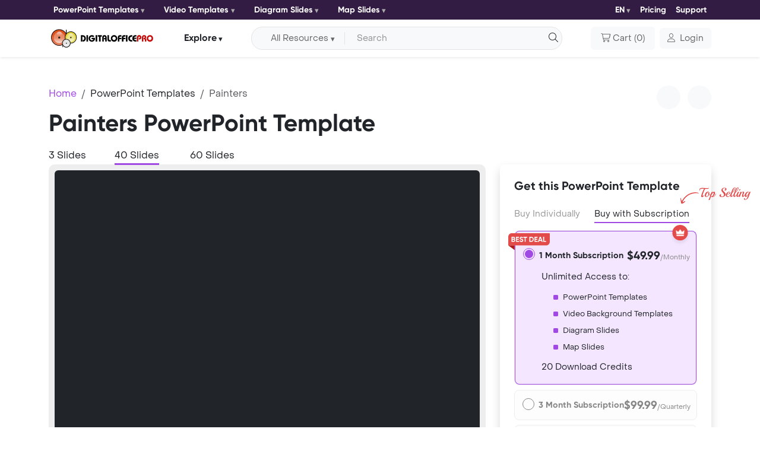

--- FILE ---
content_type: text/html; charset=UTF-8
request_url: https://www.digitalofficepro.com/ppt/painters-powerpoint-templates-01992W.html
body_size: 11111
content:
<!doctype html>
<html lang="en" class="h-100">
  <head>
    <meta charset="utf-8">
    <meta name="viewport" content="width=device-width, initial-scale=1.0">
    <title>Painters PowerPoint Templates - Painters PowerPoint Backgrounds, Templates for PowerPoint, Presentation Templates, PowerPoint Themes</title>
  <meta name="Description" content="Download Painters PowerPoint Template (ppt) and PowerPoint Background for Painters presentation. Painters PowerPoint Template comes with a set of PowerPoint Diagrams, Charts and Shapes in accordance with this ppt theme."/>
  <meta name="keywords" content="Painters powerpoint background, powerpoint templates, Painters ppt, Painters powerpoint template, Painters presentation, Painters ppt theme, Painters presentation template, Painters power point template, Painters background, powerpoint Painters template, presentations, powerpoint"/>	<meta name="title" content="Painters PowerPoint Templates"/>
  <meta name="page-topic" content="Painters PowerPoint Templates"/>
  <link rel="canonical" href="https://www.digitalofficepro.com/ppt/painters-powerpoint-templates-01992W.html" />
  <link rel="alternate" hreflang="x-default" href="https://www.digitalofficepro.com/ppt/painters-powerpoint-templates-01992W.html">
  <link rel="alternate" hreflang="en" href="https://www.digitalofficepro.com/ppt/painters-powerpoint-templates-01992W.html">
  <link rel="alternate" hreflang="fr" href=https://www.digitalofficepro.com/fr/ppt/peintres-powerpoint-templates-01992W.html>
  <link rel="alternate" hreflang="es" href=https://www.digitalofficepro.com/es/ppt/pintores-powerpoint-templates-01992W.html>
  <link rel="alternate" hreflang="pt" href=https://www.digitalofficepro.com/pt/ppt/pintores-powerpoint-templates-01992W.html>
  <link rel="alternate" hreflang="de" href=https://www.digitalofficepro.com/de/ppt/Maler-powerpoint-templates-01992W.html>
  <meta property="og:image" content="https://cdn.digitalofficepro.com/ppt/01992W/painters-powerpoint-template.jpg">
  <meta property="og:type" content="og:product"/>
  <meta property="og:site_name" content="DigitalOfficePro"/>
  <meta property="og:title" content="Painters PowerPoint Template Backgrounds" />
  <meta property="og:description" content="Painters PowerPoint templates come with a set of PowerPoint Diagrams, Charts and Shapes. Sizzle your presentation with this professionally designed and fully editable Painters PowerPoint Template. This template is available for instant download on purchase."/>
  <meta property="product:price:amount" content="19.9900"/>
  <meta property="product:price:currency" content="USD"/>
  <meta property="og:url" content="https://www.digitalofficepro.com/ppt/painters-powerpoint-templates-01992W.html"/>
  <meta http-equiv="X-UA-Compatible" content="IE=edge"/>
  <meta name="viewport" content="width=device-width, initial-scale=1.0">
    <link rel="preload" href="https://cdn.digitalofficepro.com/ppt/01992W/painters-powerpoint-template.jpg" as="image" fetchPriority="high">    <link rel="shortcut icon" href="https://www.digitalofficepro.com/favicon.ico">
    <link href="https://cdn.jsdelivr.net/npm/bootstrap@5.3.3/dist/css/bootstrap.min.css" rel="stylesheet" integrity="sha384-QWTKZyjpPEjISv5WaRU9OFeRpok6YctnYmDr5pNlyT2bRjXh0JMhjY6hW+ALEwIH" crossorigin="anonymous">
    <link href="assets/css/font/style.css" rel="stylesheet">
    <link href="assets/css/page.css" rel="stylesheet">
        <!-- Google tag (gtag.js) -->
    <script async src="https://www.googletagmanager.com/gtag/js?id=G-LDCE4NXCPK"></script>
    <script>
      window.dataLayer = window.dataLayer || [];
      function gtag(){dataLayer.push(arguments);}
      gtag('js', new Date());

      gtag('config', 'G-LDCE4NXCPK');
    </script>
  </head>
  <body class="d-flex flex-column h-100">

<style>
.bestdeal_img{width:70px !important}

</style>
    <header class="sticky-top">

      <!--- top nav start --->
      <nav class="navbar ppt-navbar ppt-top-navbar navbar-expand-lg shadow-sm p-0">
        <div class="container position-relative">
          <button class="navbar-toggler border-0 shadow-none p-0 collapsed" type="button" data-bs-toggle="collapse" data-bs-target="#topnavbarCollapse" aria-controls="topnavbarCollapse" aria-expanded="false" aria-label="Toggle navigation">
            <h6 class="text-white m-0">Category <i class="icon-dop-solid icon-dop-chevron-down"></i></h6>
            <span class="navbar-toggler-icon"></span>
          </button>
          <div class="navbar-collapse collapse flex-grow-0" id="topnavbarCollapse">
            <ul class="d-md-flex justify-content-lg-between align-items-center list-unstyled m-0 top-ul">
              <li>
                <div class="dropdown me-md-3">
                  <button class="btn btn-light rounded-1 d-flex align-items-center border-0 dropdown-toggle bg-transparent px-0" type="button" data-bs-toggle="dropdown" aria-expanded="false">
                    PowerPoint Templates                  </button>
                  <div class="dropdown-menu ">
                    <div>
                      <ul class="list-unstyled row row-cols-1 row-cols-sm-2 row-cols-md-3 row-cols-lg-2">
                        <li class="col">
                          <a class="dropdown-item d-flex align-items-start" href="/new-powerpoint-templates.html">
                            <span class="icon-dop-sharp icon-dop-light icon-dop-presentation-screen lh-base me-2" aria-hidden="true"></span> <span>New PowerPoint Templates</span>
                          </a>
                        </li>
                        <li class="col">
                          <a class="dropdown-item d-flex align-items-start" href="/ppt/fashion-beauty-powerpoint-template-backgrounds.html">
                            <span class="icon-dop-light icon-dop-vest lh-base me-2" aria-hidden="true"></span> <span>Fashion / Beauty</span>
                          </a>
                        </li>
                        <li class="col">
                          <a class="dropdown-item d-flex align-items-start" href="/ppt/medical-powerpoint-template-backgrounds.html">
                            <span class="icon-dop-light icon-dop-stethoscope lh-base me-2" aria-hidden="true"></span> <span>Medical</span>
                          </a>
                        </li>
                        <li class="col">
                          <a class="dropdown-item d-flex align-items-start" href="/ppt/sports-games-powerpoint-template-backgrounds.html">
                            <span class="icon-dop-light icon-dop-ranking-star lh-base me-2" aria-hidden="true"></span> <span>Sports / Games</span>
                          </a>
                        </li>
                        <li class="col">
                          <a class="dropdown-item d-flex align-items-start" href="/ppt/computer-electronics-powerpoint-template-backgrounds.html">
                            <span class="icon-dop-light icon-dop-computer lh-base me-2" aria-hidden="true"></span> <span>Computer / Electronics</span>
                          </a>
                        </li>
                        <li class="col">
                          <a class="dropdown-item d-flex align-items-start" href="/ppt/education-training-powerpoint-template-backgrounds.html">
                            <span class="icon-dop-light icon-dop-graduation-cap lh-base me-2" aria-hidden="true"></span> <span>Education / Training</span>
                          </a>
                        </li>
                        <li class="col">
                          <a class="dropdown-item d-flex align-items-start" href="/ppt/business-powerpoint-template-backgrounds.html">
                            <span class="icon-dop-light icon-dop-briefcase lh-base me-2" aria-hidden="true"></span> <span>Business</span>
                          </a>
                        </li>
                        <li class="col">
                          <a class="dropdown-item d-flex align-items-start" href="/ppt/financial-accounting-powerpoint-template-backgrounds.html">
                            <span class="icon-dop-light icon-dop-coins lh-base me-2" aria-hidden="true"></span> <span>Financial / Accounting</span>
                          </a>
                        </li>
                      </ul>
                    </div>
                  </div>
                </div>
              </li>
              <li>
                <div class="dropdown me-md-3">
                  <button class="btn btn-light rounded-1 d-flex align-items-center border-0 dropdown-toggle bg-transparent px-0" type="button" data-bs-toggle="dropdown" aria-expanded="false">
                    Video Templates                  </button>
                  <div class="dropdown-menu ">
                    <div>
                      <ul class="list-unstyled row row-cols-1 row-cols-sm-2 row-cols-md-3 row-cols-lg-2">
                        <li class="col">
                          <a class="dropdown-item d-flex align-items-start" href="/video-powerpoint-templates.html">
                            <span class="icon-dop-sharp icon-dop-light icon-dop-presentation-screen lh-base me-2" aria-hidden="true"></span> <span>New Video Templates</span>
                          </a>
                        </li>
                        <li class="col">
                          <a class="dropdown-item d-flex align-items-start" href="/ppt/nature-environment-powerpoint-template-backgrounds.html">
                            <span class="icon-dop-light icon-dop-leaf lh-base me-2" aria-hidden="true"></span> <span>Nature / Environment</span>
                          </a>
                        </li>
                        <li class="col">
                          <a class="dropdown-item d-flex align-items-start" href="/ppt/legal-powerpoint-template-backgrounds.html">
                            <span class="icon-dop-light icon-dop-gavel lh-base me-2" aria-hidden="true"></span> <span>Legal</span>
                          </a>
                        </li>
                        <li class="col">
                          <a class="dropdown-item d-flex align-items-start" href="/ppt/internet-communication-powerpoint-template-backgrounds.html">
                            <span class="icon-dop-light icon-dop-messages lh-base me-2" aria-hidden="true"></span> <span>Internet / Communication</span>
                          </a>
                        </li>
                        <li class="col">
                          <a class="dropdown-item d-flex align-items-start" href="/ppt/science-technology-powerpoint-template-backgrounds.html">
                            <span class="icon-dop-light icon-dop-microscope lh-base me-2" aria-hidden="true"></span> <span>Science / Technology</span>
                          </a>
                        </li>
                        <li class="col">
                          <a class="dropdown-item d-flex align-items-start" href="/ppt/health-fitness-powerpoint-template-backgrounds.html">
                            <span class="icon-dop-light icon-dop-wave-pulse lh-base me-2" aria-hidden="true"></span> <span>Health / Fitness</span>
                          </a>
                        </li>
                        <li class="col">
                          <a class="dropdown-item d-flex align-items-start" href="/ppt/travel-tourism-powerpoint-template-backgrounds.html">
                            <span class="icon-dop-light icon-dop-map-location lh-base me-2" aria-hidden="true"></span> <span>Travel / Tourism</span>
                          </a>
                        </li>
                        <li class="col">
                          <a class="dropdown-item d-flex align-items-start" href="/ppt/abstract-textures-powerpoint-template-backgrounds.html">
                            <span class="icon-dop-light icon-dop-grid lh-base me-2" aria-hidden="true"></span> <span>Abstract / Textures</span>
                          </a>
                        </li>
                      </ul>
                    </div>
                  </div>
                </div>
              </li>
              <li>
                <div class="dropdown me-md-3">
                  <button class="btn btn-light rounded-1 d-flex align-items-center border-0 dropdown-toggle bg-transparent px-0" type="button" data-bs-toggle="dropdown" aria-expanded="false">
                    Diagram Slides                  </button>
                  <div class="dropdown-menu ">
                    <div>
                      <ul class="list-unstyled row row-cols-1 row-cols-sm-2 row-cols-md-3 row-cols-lg-2">
                        <li class="col">
                          <a class="dropdown-item d-flex align-items-start" href="/ppt/process-powerpoint-diagram-slides.html">
                            <span class="icon-dop-light icon-dop-gear lh-lg me-2" aria-hidden="true"></span> <span>Process Diagram</span>
                          </a>
                        </li>
                        <li class="col">
                          <a class="dropdown-item d-flex align-items-start" href="https://www.digitalofficepro.com/ppt/flowchart-powerpoint-diagram-slides.html">
                            <span class="icon-dop-sharp icon-dop-light icon-dop-diagram-project lh-lg me-2" aria-hidden="true"></span> <span>Flow Chart</span>
                          </a>
                        </li>
                        <li class="col">
                          <a class="dropdown-item d-flex align-items-start" href="/ppt/concept-powerpoint-diagram-slides.html">
                            <span class="icon-dop-sharp icon-dop-light icon-dop-chart-network lh-lg me-2" aria-hidden="true"></span> <span>Concept Diagram</span>
                          </a>
                        </li>
                        <li class="col">
                          <a class="dropdown-item d-flex align-items-start" href="/ppt/stage-powerpoint-diagram-slides.html">
                            <span class="icon-dop-sharp icon-dop-light icon-dop-chart-pyramid lh-lg me-2" aria-hidden="true"></span> <span>Stage Diagram</span>
                          </a>
                        </li>
                        <li class="col">
                          <a class="dropdown-item d-flex align-items-start" href="/ppt/graphchart-powerpoint-diagram-slides.html">
                            <span class="icon-dop-light icon-dop-chart-line lh-lg me-2" aria-hidden="true"></span> <span>Graph Chart</span>
                          </a>
                        </li>
                        <li class="col">
                          <a class="dropdown-item d-flex align-items-start" href="/ppt/data-driven-powerpoint-diagram-slides.html">
                            <span class="icon-dop-sharp icon-dop-light icon-dop-chart-mixed lh-lg me-2" aria-hidden="true"></span> <span>Data Driven Diagram</span>
                          </a>
                        </li>
                        <li class="col">
                          <a class="dropdown-item d-flex align-items-start" href="/ppt/timeline-powerpoint-diagram-slides.html">
                            <span class="icon-dop-light icon-dop-timeline lh-lg me-2" aria-hidden="true"></span> <span>Timeline Diagram</span>
                          </a>
                        </li>
                        <li class="col">
                          <a class="dropdown-item d-flex align-items-start" href="/ppt/infographics-powerpoint-diagram-slides.html">
                            <span class="icon-dop-sharp icon-dop-light icon-dop-bars-progress lh-lg me-2" aria-hidden="true"></span> <span>Infographics Diagram</span>
                          </a>
                        </li>
                      </ul>
                    </div>
                  </div>
                </div>
              </li>
              <li>
                <div class="dropdown me-md-3">
                  <button class="btn btn-light rounded-1 d-flex align-items-center border-0 dropdown-toggle bg-transparent px-0" type="button" data-bs-toggle="dropdown" aria-expanded="false">
                    Map Slides                  </button>
                  <div class="dropdown-menu ">
                    <div>
                      <ul class="list-unstyled row row-cols-1 row-cols-sm-2 row-cols-md-3 row-cols-lg-2">
                        <li class="col">
                          <a class="dropdown-item d-flex align-items-start" href="/ppt/united-states-of-america-powerpoint-map-slides-036M00.html">
                            <span><img src="https://cdn.digitalofficepro.com/ppt/flag-map/united-states-of-america.png" class="img-fluid me-2"></span> <span>United States Map Slides</span>
                          </a>
                        </li>
                        <li class="col">
                          <a class="dropdown-item d-flex align-items-start" href="/ppt/china-powerpoint-map-slides-009M00.html">
                            <span><img src="https://cdn.digitalofficepro.com/ppt/flag-map/china.png" class="img-fluid me-2"></span> <span>China Map Slides</span>
                          </a>
                        </li>
                        <li class="col">
                          <a class="dropdown-item d-flex align-items-start" href="/ppt/japan-powerpoint-map-slides-021M00.html">
                            <span><img src="https://cdn.digitalofficepro.com/ppt/flag-map/japan.png" class="img-fluid me-2"></span> <span>Japan Map Slides</span>
                          </a>
                        </li>
                        <li class="col">
                          <a class="dropdown-item d-flex align-items-start" href="/ppt/germany-powerpoint-map-slides-016M00.html">
                            <span><img src="https://cdn.digitalofficepro.com/ppt/flag-map/germany.png" class="img-fluid me-2"></span> <span>Germany Map Slides</span>
                          </a>
                        </li>
                        <li class="col">
                          <a class="dropdown-item d-flex align-items-start" href="/ppt/india-powerpoint-map-slides-018M00.html">
                            <span><img src="https://cdn.digitalofficepro.com/ppt/flag-map/india.png" class="img-fluid me-2"></span> <span>India Map Slides</span>
                          </a>
                        </li>
                        <li class="col">
                          <a class="dropdown-item d-flex align-items-start" href="/ppt/united-kingdom-powerpoint-map-slides-035M00.html">
                            <span><img src="https://cdn.digitalofficepro.com/ppt/flag-map/united-kingdom.png" class="img-fluid me-2"></span> <span>United Kingdom Map Slides</span>
                          </a>
                        </li>
                        <li class="col">
                          <a class="dropdown-item d-flex align-items-start" href="/ppt/france-powerpoint-map-slides-015M00.html">
                            <span><img src="https://cdn.digitalofficepro.com/ppt/flag-map/france.png" class="img-fluid me-2"></span> <span>France Map Slides</span>
                          </a>
                        </li>
                        <li class="col">
                          <a class="dropdown-item d-flex align-items-start" href="/ppt/russia-powerpoint-map-slides-029M00.html">
                            <span><img src="https://cdn.digitalofficepro.com/ppt/flag-map/russia.png" class="img-fluid me-2"></span> <span>Russia Map Slides</span>
                          </a>
                        </li>
                      </ul>
                    </div>
                  </div>
                </div>
              </li>
            </ul>
          </div>

          <div class="d-flex ms-auto align-items-center">
            <ul class="d-flex justify-content-between align-items-center list-unstyled m-0 top-ul">
              <li>
            <div class="dropdown lang">
  <button class="btn btn-light rounded-1 d-flex align-items-center border-0 dropdown-toggle bg-transparent px-0" type="button" data-bs-toggle="dropdown" aria-expanded="false">
    EN
  </button>
  <ul class="dropdown-menu">
    <li><a class="dropdown-item" href="https://www.digitalofficepro.com/ppt/painters-powerpoint-templates-01992W.html"><img src="https://cdn.digitalofficepro.com/ppt/flag-map/united-states-of-america.png" class="img-fluid me-2">English</a></li>
    <li><a class="dropdown-item" href="https://www.digitalofficepro.com/fr/ppt/peintres-powerpoint-templates-01992W.html"><img src="https://cdn.digitalofficepro.com/ppt/flag-map/france.png" class="img-fluid me-2">Français</a></li>
    <li><a class="dropdown-item" href="https://www.digitalofficepro.com/es/ppt/pintores-powerpoint-templates-01992W.html"><img src="https://cdn.digitalofficepro.com/ppt/flag-map/spain.png" class="img-fluid me-2">Español</a></li>
    <li><a class="dropdown-item" href="https://www.digitalofficepro.com/de/ppt/Maler-powerpoint-templates-01992W.html"><img src="https://cdn.digitalofficepro.com/ppt/flag-map/germany.png" class="img-fluid me-2">Deutsch</a></li>
    <li><a class="dropdown-item" href="https://www.digitalofficepro.com/pt/ppt/pintores-powerpoint-templates-01992W.html"><img src="https://cdn.digitalofficepro.com/ppt/flag-map/portugal.png" class="img-fluid me-2">Português</a></li>
  </ul>
</div>              </li>
              <li><a class="navitem text-decoration-none" href="/ppt/subscription-plans.html">Pricing</a></li>
              <li><a class="navitem text-decoration-none" href="https://www.digitalofficepro.com/support.html">Support</a></li>
            </ul>
          </div>
        </div>
      </nav>
      <!--- top nav end --->

      <!--- nav start --->
      <nav class="navbar ppt-navbar navbar-expand-lg bg-white shadow-sm">
        <!--- search bar full start --->
        <div class="ppt_search position-absolute d-md-none">
          <div class="d-flex align-items-center justify-content-end">
            <input type="checkbox" id="show-search">
            <label for="show-search" class="search-icon d-flex align-items-center justify-content-center text-center text-title"><i class="icon-dop-solid icon-dop-magnifying-glass"></i></label>
            <form action="#" class="position-absolute search-box align-items-center" onsubmit="document.getElementById('search').value = document.getElementById('sm_search').value;return searchSubmitFunc()">
              <input type="text" class="bg-white" id="sm_search" placeholder="Search" required>
              <button type="submit" class="border-0 go-icon bg-white lh-0"><i class="icon-dop-solid icon-dop-magnifying-glass"></i></button>
            </form>
          </div>
        </div>
        <!--- search bar full end --->
        <div class="container position-relative">
          <button class="navbar-toggler border-0 shadow-none p-0 collapsed" type="button" data-bs-toggle="collapse" data-bs-target="#navbarCollapse" aria-controls="navbarCollapse" aria-expanded="false" aria-label="Toggle navigation">
            <span class="navbar-toggler-icon"></span>
          </button>
          <a class="navbar-brand m-0" href="/"><img src="https://www.digitalofficepro.com/images/logo.svg" alt="DigitalOfficePro"></a>
          <div class="navbar-collapse collapse flex-grow-0" id="navbarCollapse">
            <div class="dropdown navdropdown my-2 my-lg-0 mx-lg-2 mx-xl-5 mx-auto">
              <button class="btn btn-light d-flex align-items-center text-title border-0 px-0 dropdown-toggle bg-transparent btn-explore" type="button" data-bs-toggle="dropdown" aria-expanded="false">
                Explore              </button>
              <ul class="dropdown-menu mt-2">
                <li><a class="dropdown-item" href="https://www.digitalofficepro.com" title="Home">Home</a></li>
                <li><a class="dropdown-item" href="https://www.digitalofficepro.com/products.html" title="Products">Products</a></li>
                <li><a class="dropdown-item" href="https://www.digitalofficepro.com/about.html" title="Company">Company</a></li>
                <li><a class="dropdown-item" href="https://www.digitalofficepro.com/support.html" title="Support">Support</a></li>
              </ul>
            </div>
          </div>

          <div class="d-flex nav-cart-login ms-auto align-items-center">
            <div class="d-md-flex w-100 me-xl-5 me-lg-2 me-3 d-none">
              <div class="input-group align-items-center bg-body-tertiary rounded-pill border p-1 px-lg-3">
                <form class="d-flex align-items-center mb-0 w-100" name="searchForm" method="post" onsubmit="return searchSubmitFunc()">
                 <button id="dsearch_btn" class="btn btn-light bg-body-tertiary align-items-center dropdown-toggle rounded-start-pill border-0 border-end px-3 py-0 me-2 d-none d-lg-flex" type="button" data-bs-toggle="dropdown" aria-expanded="false">All Resources</button>
                 <ul id="search_ul" class="dropdown-menu dropdown-menu-icon  border border-1 shadow-sm mt-2 border-opacity-50">
                   <li value="powerpoint-templates.html" class="dropdown-item" plvalue="Search for PowerPoint Slides"><i class="icon ppt-light-presentation-screen me-2"></i>PowerPoint Templates</li>
                   <li value="video-powerpoint-templates.html" class="dropdown-item" plvalue="Search for Animated Templates"><i class="icon ppt-light-video me-2"></i>Animated Video Templates</li>
                   <li value="powerpoint-diagram-slides.html" class="dropdown-item" plvalue="Search for Diagram Slides"><i class="icon ppt-light-chart-pie me-2"></i>PowerPoint Diagram Slides</li>
                   <li value="powerpoint-map-slides.html" class="dropdown-item" plvalue="Search for Map Slides"><i class="icon ppt-light-map me-2"></i>PowerPoint Map Slides</li>
                 </ul>
                 <input class="form-control bg-body-tertiary border-0 rounded-pill shadow-none pe-4 py-1 text-truncate" type="text" placeholder="Search" name="search" id="search" aria-label="Search input with dropdown button">
                 <button type="submit" class="position-absolute text-decoration-none text-dark end-0 d-block py-1 border-0 outline-0 bg-transparent"><i class="icon-dop-solid icon-dop-magnifying-glass" aria-hidden="true"></i></button>
               </form>
              </div>
            </div>

            <button type="button" onclick="location.href='https://www.digitalofficepro.com/ppt/cart';" class="btn btn-light px-lg-3 py-lg-2 p-0 d-flex align-items-center"><i class="icon-dop-solid icon-dop-cart-shopping me-1" aria-hidden="true"></i> <span class="me-1 d-none d-lg-block">Cart</span>(<span> 0 </span>)</button>
            <div class="dropdown ms-lg-2">
              <a class=" btn btn-light d-flex align-items-center" href="https://www.digitalofficepro.com/login" role="button"  aria-expanded="false">
                <i class="icon-dop-solid icon-dop-user me-2"></i> <span class="d-none d-md-block">Login</span>
              </a>
                          </div>
          </div>
        </div>
      </nav>
      <!--- nav end --->
    </header>

    <main class="flex-shrink-0">
      <!--- content start --->
      <div class="container py-4 py-lg-5">
        <div class="row row-gap-3">
          <div class="col-12">
            <div class="row">
              <div class="col-md-9">
                <nav aria-label="breadcrumb">
                  <ol class="breadcrumb m-0">
                    <li class="breadcrumb-item"><a href="/" class="text-decoration-none">Home</a></li>
                    <li class="breadcrumb-item"><a href="/powerpoint-templates.html" class="text-title text-decoration-none">PowerPoint Templates</a></li>
                    <li class="breadcrumb-item active" aria-current="page"><span>Painters</span></li>
                  </ol>
                </nav>
              </div>
              <div class="col-md-3 text-md-end">
                <span class="view_n-p rounded-circle bg-body-tertiary p-1 me-2"><a href="https://www.digitalofficepro.com/ppt/old-telephone-powerpoint-templates-01984W.html" class="text-decoration-none"><i class="fa-solid fa-chevron-left"></i></a></span>
                <span class="view_n-p rounded-circle bg-body-tertiary p-1"><a href="https://www.digitalofficepro.com/ppt/holding-case-powerpoint-templates-01996W.html" class="text-primary text-decoration-none"><i class="fa-solid fa-chevron-right"></i></a></span>
              </div>
            </div>

            <div class="row">
              <div class="col-lg-9">
                <h1 class="mb-1 mt-0">Painters PowerPoint Template</h1>
                <!--- star rating --->
                <div id="starrate" class="starrate mt-3 mb-lg-3" data-val="2.5" data-max="5">
                  <span class="ctrl"></span>
                  <span class="cont">
                  <i class="fas fa-fw fa-star"></i>
                  <i class="fas fa-fw fa-star"></i>
                  <i class="fas fa-fw fa-star"></i>
                  <i class="far fa-fw fa-star-half-alt"></i>
                  <i class="far fa-fw fa-star"></i>
                  </span>
                 </div>
                <!--- star rating --->
              </div>
            </div>
          </div>

          <div class="col-lg-12">
            <!--- tab start --->
            <div class="ppt_tab">
              <ul class="nav nav-tabs border-0 text-start flex-row position-relative pb-0" id="ListTab" role="tablist">
               <li class="nav-item d-flex justify-content-center" role="presentation">
                  <a href="#" class="text-title nav-link px-0 mx-1 me-0 ms-0 p-0  " id="first-tab" data-bs-toggle="tab" data-bs-target="#first-tab-pane" type="button" role="tab" aria-controls="first-tab-pane" aria-selected="true">3 Slides</a>
                </li>
                <li class="nav-item d-flex justify-content-center" role="presentation">
                  <a href="#" class="text-title nav-link px-0 mx-5 p-0 active" id="second-tab" data-bs-toggle="tab" data-bs-target="#second-tab-pane" type="button" role="tab" aria-controls="second-tab-pane" aria-selected="false" tabindex="-1">40 Slides</a>
                </li>
                <li class="nav-item d-flex justify-content-center" role="presentation">
                  <a href="#" class="text-title nav-link px-0 mx-1 me-0 p-0" id="third-tab" data-bs-toggle="tab" data-bs-target="#third-tab-pane" type="button" role="tab" aria-controls="third-tab-pane" aria-selected="false" tabindex="-1">60 Slides</a>
                </li>
              </ul>
            </div>
            <!--- tab end --->
          </div>


          <div class="col-lg-8">
            <!--- tab content start --->
            <div class="ppt_tab">
              <div class="tab-content" id="TabContent">

                <div class="tab-pane border-0 fade" id="first-tab-pane" role="tabpanel" aria-labelledby="first-tab" tabindex="0" style="padding: 10px; background: #eeeeee; border-radius: 10px;">
                  <!--- 3 slide --->
                  <div id="carouselExampleSlidesOnly" class="carousel slide" data-bs-ride="carousel">
                    <div class="carousel-inner bg-dark rounded-2 overflow-hidden shadow-sm">
                      <div class="carousel-item active">
                        <img src="//cdn.digitalofficepro.com/ppt/01992W/painters-powerpoint-template.jpg" alt="Painters" class="d-block w-100" >
                      </div>
                      <div class="carousel-item">
                        <img src="//cdn.digitalofficepro.com/ppt/01992W/painters-powerpoint-slide.jpg" alt="Painters" class="d-block w-100" >
                      </div>
                      <div class="carousel-item">
                        <img src="//cdn.digitalofficepro.com/ppt/01992W/painters-powerpoint-print.jpg" alt="Painters" class="d-block w-100" >
                      </div>
                    </div>
                    <button class="carousel-control-prev opacity-100" type="button" data-bs-target="#carouselExampleSlidesOnly" data-bs-slide="prev">
                      <span class="carousel-control-prev-icon" aria-hidden="true">
                        <span class="carousel_n-p rounded-circle bg-body-tertiary shadow-sm p-1"><a href="#" class="text-primary text-decoration-none"><i class="fa-solid fa-chevron-left" aria-hidden="true"></i></a></span>
                      </span>
                      <span class="visually-hidden">Previous</span>
                    </button>
                    <button class="carousel-control-next opacity-100" type="button" data-bs-target="#carouselExampleSlidesOnly" data-bs-slide="next">
                      <span class="carousel-control-next-icon" aria-hidden="true">
                        <span class="carousel_n-p rounded-circle bg-body-tertiary shadow-sm p-1"><a href="#" class="text-primary text-decoration-none"><i class="fa-solid fa-chevron-right" aria-hidden="true"></i></a></span>
                      </span>
                      <span class="visually-hidden">Next</span>
                    </button>
                  </div>
                  <!--- 3 slide/ --->
                </div>

                <div class="tab-pane border-0 fade  show active" id="second-tab-pane" role="tabpanel" aria-labelledby="second-tab" tabindex="0" style="padding: 10px; background: #eeeeee; border-radius: 10px;">
                  <iframe style="width: 100%; height: 500px;" class="bg-dark rounded-2 overflow-hidden" align="center" src="https://www.youtube.com/embed/JBuQw6o42ho?autoplay=1&vq=hd720&rel=0&mute=1"></iframe>
                </div>

                <div class="tab-pane border-0 fade" id="third-tab-pane" role="tabpanel" aria-labelledby="third-tab" tabindex="0" style="padding: 10px; background: #eeeeee; border-radius: 10px;">
                  <div class="rounded-2 overflow-hidden shadow-sm position-relative">
                    <img src="//cdn.digitalofficepro.com/ppt/01992W/slideset-thumb.jpg" alt="Painters" class="img-fluid w-100"/>
                    <div class="card-img-overlay">
                      <div class="d-flex align-items-center justify-content-center h-100 w-100">
                        <button type="button" class="btn btn-lg btn-primary" data-bs-toggle="modal" data-bs-target="#exampleModal">
                          <i class="ppt-light-magnifying-glass me-2"></i>Large Preview                        </button>
                      </div>
                    </div>
                  </div>
                </div>
                <!-- slidemodal start -->
                <div class="slidemodal modal fade" id="exampleModal" tabindex="-1" aria-labelledby="exampleModalLabel" aria-hidden="true">
                  <div class="modal-dialog">
                    <div class="modal-content bg-dark rounded-0">
                      <div class="modal-header border-0 p-0 pt-5 position-relative" data-bs-theme="dark">
                        <button type="button" class="btn-close outline-0 position-absolute end-0 top-0 pt-5 pe-5" data-bs-dismiss="modal" aria-label="Close"></button>
                      </div>
                      <div class="modal-body pt-0">
                        <img src="//mirror.digitalofficepro.com/ppt/01992W/slideset-preview.jpg" class="img-fluid"/>
                      </div>
                    </div>
                  </div>
                </div>
                <!-- slidemodal end -->

              </div>
            </div>
            <!--- tab content end --->
            <p class="my-3">Add dynamic action to your work with this fully editable and professional Painters PowerPoint Template to complete all your reports and personal or professional presentations. This template will be a great choice for templates on 20 25, younger, years, workers, white, uniform, tradespeople, tradesmen, trade, teamwork, team, roller, resemble, resemblance, professional, portrait, partnership, partners, painting, painters etc. Download this stylish Painters PowerPoint Template Background instantly after purchase and enhance your productivity.</p>

            <!--- Template Features start --->
            <div class="position-relative mb-4 mt-5">
              <h5 class="mb-2">Template Features</h5>
              <a href="/ppt/trial/01992W" class="btn_ftd position-absolute top-0 end-0">Free Trial Download</a>
              <hr class="position-absolute border-primary border-2 opacity-100 my-0" style="width:26%;"><hr class="border-2 my-0">
            </div>
            <div class="row row-gap-2">
              <ul class="col-md-6 ps-3 mb-md-1 m-0 row row-gap-2">
                <li class="d-flex"><span class="ul_list d-flex align-items-center justify-content-center rounded-circle bg-primary"></span><span>Instant download on purchase</span></li>
                <li class="d-flex"><span class="ul_list d-flex align-items-center justify-content-center rounded-circle bg-primary"></span><span>16:9 PowerPoint Template Layout</span></li>
                <li class="d-flex"><span class="ul_list d-flex align-items-center justify-content-center rounded-circle bg-primary"></span><span>18/7 Template Support</span></li>
                <li class="d-flex"><span class="ul_list d-flex align-items-center justify-content-center rounded-circle bg-primary"></span><span>Available in .POT file format</span></li>
              </ul>
              <ul class="col-md-6 ps-3 mb-md-1 m-0 row row-gap-2">
                <li class="d-flex"><span class="ul_list d-flex align-items-center justify-content-center rounded-circle bg-primary"></span><span>Print Version template included</span></li>
                <li class="d-flex"><span class="ul_list d-flex align-items-center justify-content-center rounded-circle bg-primary"></span><span>Secure Online Checkout Process</span></li>
                <li class="d-flex"><span class="ul_list d-flex align-items-center justify-content-center rounded-circle bg-primary"></span><span>Thousands of Satisfied Customers</span></li>
                <li class="d-flex"><span class="ul_list d-flex align-items-center justify-content-center rounded-circle bg-primary"></span><span>Higher Resolutions HD Templates</span></li>
              </ul>
            </div>
            <!--- Template Features end --->

            <!--- Tag start --->
            <div class="position-relative mb-4 mt-5">
              <h5 class="mb-2">Tags</h5>
              <hr class="position-absolute border-primary border-2 opacity-100 my-0" style="width:7%;"><hr class="border-2 my-0">
            </div>
            <div class="d-flex flex-wrap text-uppercase small"> 
            <a class="tagsbtn text-decoration-none text-body border"
                             title="20 25 powerpoint templates"
                             href="/ppt/20-25-powerpoint-templates.html">20 25</a> <a class="tagsbtn text-decoration-none text-body border"
                             title="younger powerpoint templates"
                             href="/ppt/younger-powerpoint-templates.html">younger</a> <a class="tagsbtn text-decoration-none text-body border"
                             title="years powerpoint templates"
                             href="/ppt/years-powerpoint-templates.html">years</a> <a class="tagsbtn text-decoration-none text-body border"
                             title="workers powerpoint templates"
                             href="/ppt/workers-powerpoint-templates.html">workers</a> <a class="tagsbtn text-decoration-none text-body border"
                             title="white powerpoint templates"
                             href="/ppt/white-powerpoint-templates.html">white</a> <a class="tagsbtn text-decoration-none text-body border"
                             title="uniform powerpoint templates"
                             href="/ppt/uniform-powerpoint-templates.html">uniform</a> <a class="tagsbtn text-decoration-none text-body border"
                             title="tradespeople powerpoint templates"
                             href="/ppt/tradespeople-powerpoint-templates.html">tradespeople</a> <a class="tagsbtn text-decoration-none text-body border"
                             title="tradesmen powerpoint templates"
                             href="/ppt/tradesmen-powerpoint-templates.html">tradesmen</a> <a class="tagsbtn text-decoration-none text-body border"
                             title="trade powerpoint templates"
                             href="/ppt/trade-powerpoint-templates.html">trade</a> <a class="tagsbtn text-decoration-none text-body border"
                             title="teamwork powerpoint templates"
                             href="/ppt/teamwork-powerpoint-templates.html">teamwork</a> <a class="tagsbtn text-decoration-none text-body border"
                             title="team powerpoint templates"
                             href="/ppt/team-powerpoint-templates.html">team</a> <a class="tagsbtn text-decoration-none text-body border"
                             title="roller powerpoint templates"
                             href="/ppt/roller-powerpoint-templates.html">roller</a> <a class="tagsbtn text-decoration-none text-body border"
                             title="resemble powerpoint templates"
                             href="/ppt/resemble-powerpoint-templates.html">resemble</a> <a class="tagsbtn text-decoration-none text-body border"
                             title="resemblance powerpoint templates"
                             href="/ppt/resemblance-powerpoint-templates.html">resemblance</a> <a class="tagsbtn text-decoration-none text-body border"
                             title="professional powerpoint templates"
                             href="/ppt/professional-powerpoint-templates.html">professional</a> <a class="tagsbtn text-decoration-none text-body border"
                             title="portrait powerpoint templates"
                             href="/ppt/portrait-powerpoint-templates.html">portrait</a> <a class="tagsbtn text-decoration-none text-body border"
                             title="partnership powerpoint templates"
                             href="/ppt/partnership-powerpoint-templates.html">partnership</a> <a class="tagsbtn text-decoration-none text-body border"
                             title="partners powerpoint templates"
                             href="/ppt/partners-powerpoint-templates.html">partners</a> <a class="tagsbtn text-decoration-none text-body border"
                             title="painting powerpoint templates"
                             href="/ppt/painting-powerpoint-templates.html">painting</a> <a class="tagsbtn text-decoration-none text-body border"
                             title="painters powerpoint templates"
                             href="/ppt/painters-powerpoint-templates.html">painters</a> 

            </div>
            <!--- Tag end --->

            <!--- template content start --->
            <div class="position-relative mb-4 mt-5">
              <h2 class="h5 mb-2">Painters PowerPoint Backgrounds</h2>
              <hr class="position-absolute border-primary border-2 opacity-100 my-0" style="width:48%;"><hr class="border-2 my-0">
            </div>

            <p>Boost your PowerPoint Presentations with the Painters theme. Our Painters PowerPoint Templates and Painters PowerPoint Backgrounds are pre-designed intelligently-built Royalty Free PowerPoint presentation templates used for creating stunning and amazing presentations and reports.</p>
            <p class="m-0">Our powerful templates are fully customizable to edit it according to your design requirements. Come back to download tons of visually stunning contemporary designs. Sizzle at your next presentation with these eye-catching PowerPoint Templates! Add your message or ideas to the pre-made PowerPoint Template and you're ready to rock at the work place. Uplift your presentation backgrounds to the next level with our power-packed and classy collections of PowerPoint Templates. Start creating professional and superior PowerPoint presentations with DigitalOfficePro PowerPoint Templates.</p>
            <!--- template content end --->

            <div class="rounded-3 overflow-hidden view_bottom bg-body-tertiary mt-4">
              <div class="d-md-flex align-items-center justify-content-between">
                <div class="col">
                  <h5 class="h3 text-primary mb-1">Subscribe & Save</h5>
                  <p class="m-0 text-title">Unlock this template and gain unlimited access to over one million templates.</p>
                </div>
                <div class="col d-md-flex justify-content-end">
                  <a href="https://www.digitalofficepro.com/ppt/subscription-plans.html" class="btn btn-lg btn-secondary px-5 h4 m-0 mt-3 mt-md-0">Subscribe Now</a>
                </div>
              </div>
            </div>

          </div>

          <div class="col-lg-4">
            
              <!--- view price start --->
              <div class="rounded-3 shadow p-lg-4 p-sm-5 p-3">
                <h5 class="mb-4 fw-semibold">Get this PowerPoint Template</h5>
                <div class="ppt-viewprice-tab">
                  <ul class="nav nav-tabs border-0 flex-column flex-sm-row position-relative pb-3 pb-sm-0" id="ViewPriceListTab" role="tablist">
                    <li class="nav-item d-flex justify-content-center" role="presentation">
                      <a href="#" onclick="if ($('.accordion-button').eq(1).hasClass('collapsed')){$('.accordion-button')[1].click();} ;" class="nav-link px-0 py-0 me-sm-4 mb-n1" id="ViewPricefirst-tab" data-bs-toggle="tab" data-bs-target="#ViewPricefirst-tab-pane" type="button" role="tab" aria-controls="ViewPricefirst-tab-pane" aria-selected="true">Buy Individually</a>
                    </li>
                    <li class="nav-item d-flex justify-content-center" role="presentation">
                      <a href="#" onclick="if ($('.accordion-button').eq(3).hasClass('collapsed')){$('.accordion-button')[3].click();}" class="nav-link position-relative px-0 py-0 mb-n1 active" id="ViewPricesecond-tab" data-bs-toggle="tab" data-bs-target="#ViewPricesecond-tab-pane" type="button" role="tab" aria-controls="ViewPricesecond-tab-pane" aria-selected="false" tabindex="-1">Buy with Subscription <img src="assets/images/topselling.svg" class="img-fluid"/></a>
                    </li>
                  </ul>
                  <div class="tab-content mt-3" id="ViewPriceTabContent">
                    <div class="tab-pane border-0 fade" id="ViewPricefirst-tab-pane" role="tabpanel" aria-labelledby="ViewPricefirst-tab" tabindex="0">

                      <div class="accordion" id="accordionindividually">
                        <div class="accordion-item">
                          <h2 class="accordion-header">
                            <button onclick="document.querySelector('.viewprice_nor_btn').innerHTML='Buy 60 Slide Template';document.querySelector('.viewprice_nor_btn').setAttribute('onclick', 'addtocart(\'01992W_60\');');" class="accordion-button collapsed" type="button" data-bs-toggle="collapse" data-bs-target="#collapseTwo" aria-expanded="false" aria-controls="collapseTwo">
                              <div><span></span>60-Slide Templates</div> <div>$44.99</div>
                            </button>
                          </h2>
                          <div id="collapseTwo" class="accordion-collapse collapse" data-bs-parent="#accordionindividually">
                            <div class="accordion-body">
                              <ul class="list-unstyled mb-2 ps-0">
                                <li>Master, Title and Print Slides</li>
                                <li>32 Editable Diagrams & Charts</li>
                                <li>27 PowerPoint Shapes</li>
                                <li>Social Icon Set</li>
                                <li>20 Smart Diagrams</li>
                              </ul>
                            </div>
                          </div>
                        </div>
                        <div class="accordion-item">
                          <h2 class="accordion-header">
                            <button onclick="document.querySelector('.viewprice_nor_btn').innerHTML='Buy 40 Slide Template';document.querySelector('.viewprice_nor_btn').setAttribute('onclick', 'addtocart(\'01992W_40\');');" class="accordion-button" type="button" data-bs-toggle="collapse" data-bs-target="#collapseOne" aria-expanded="true" aria-controls="collapseOne">
                              <div><span></span>40-Slide Templates</div> <div>$34.99</div>
                            </button>
                          </h2>
                          <div id="collapseOne" class="accordion-collapse collapse show" data-bs-parent="#accordionindividually">
                            <div class="accordion-body">
                              <ul class="list-unstyled mb-2 ps-0">
                                <li>Master, Title and Print Slides</li>
                                <li>32 Editable Diagrams & Charts</li>
                                <li>27 PowerPoint Shapes</li>
                                <li>Social Icon Set</li>
                                <li class="muted">20 Smart Diagrams</li>
                              </ul>
                            </div>
                          </div>
                        </div>
                        <div class="accordion-item">
                          <h2 class="accordion-header">
                            <button onclick="document.querySelector('.viewprice_nor_btn').innerHTML='Buy 3 Slide Template';document.querySelector('.viewprice_nor_btn').setAttribute('onclick', 'addtocart(\'01992W_3\');');" class="accordion-button collapsed" type="button" data-bs-toggle="collapse" data-bs-target="#collapseThree" aria-expanded="false" aria-controls="collapseThree">
                              <div><span></span>3-Slide Templates</div> <div>$19.99</div>
                            </button>
                          </h2>
                          <div id="collapseThree" class="accordion-collapse collapse" data-bs-parent="#accordionindividually">
                            <div class="accordion-body">
                              <ul class="list-unstyled mb-2 ps-0">
                                <li>Master, Title and Print Slides</li>
                                <li class="muted">32 Editable Diagrams & Charts</li>
                                <li class="muted">27 PowerPoint Shapes</li>
                                <li class="muted">Social Icon Set</li>
                                <li class="muted">20 Smart Diagrams</li>
                              </ul>
                            </div>
                          </div>
                        </div>
                      </div>

                      <a href="javascript:void(0);" onclick="addtocart('01992W_40');" class="btn btn-primary fs-6 viewprice_btn viewprice_nor_btn d-block fw-semibold mt-4">Buy 40 Slide Template</a>
                      <a href="https://www.digitalofficepro.com/ppt/house-painters-powerpoint-templates-01992.html" class="btn btn-outline-view viewprice_btn d-block mt-3 mb-4">View normal version template (4:3)</a>

                    </div>
                    <div class="tab-pane border-0 fade show active" id="ViewPricesecond-tab-pane" role="tabpanel" aria-labelledby="ViewPricesecond-tab" tabindex="0">

                      <div class="accordion" id="accordionsubscription">
                        <div class="accordion-item bestdeal position-relative">
                          <img src="assets/images/bestdeal.svg"class="img-fluid bestdeal_img"/>
                          <img src="assets/images/crown.svg"class="img-fluid position-absolute bestdeal_crown"/>
                          <h2 class="accordion-header">
                            <button onclick="document.querySelector('.viewsubprice_btn').innerHTML='Buy 1 Month Subscription';document.querySelector('.viewsubprice_btn').setAttribute('onclick', 'addtocart(\'14240_subscription\');');"
              class="accordion-button" type="button" data-bs-toggle="collapse" data-bs-target="#collapseOne" aria-expanded="true" aria-controls="collapseOne">
                              <div><span></span>1 Month Subscription</div> <div>$49.99<span>/Monthly</span></div>
                            </button>
                          </h2>
                          <div id="collapseOne" class="accordion-collapse collapse show" data-bs-parent="#accordionsubscription">
                            <div class="accordion-body">
                              <p class="mb-2"><i class="fa-light fa-download me-1"></i> Unlimited Access to:</p>
                              <div class="accordion-body-ul mb-2">
                                <ul class="list-unstyled m-0">
                                  <li>PowerPoint Templates</li>
                                  <li>Video Background Templates</li>
                                </ul>
                                <ul class="list-unstyled m-0">
                                  <li>Diagram Slides</li>
                                  <li>Map Slides</li>
                                </ul>
                              </div>
                              <p class="m-0"><i class="fa-light fa-crown me-1"></i> 20 Download Credits</p>
                            </div>
                          </div>
                        </div>
                        <div class="accordion-item">
                          <h2 class="accordion-header">
                            <button onclick="document.querySelector('.viewsubprice_btn').innerHTML='Buy 3 Month Subscription';document.querySelector('.viewsubprice_btn').setAttribute('onclick', 'addtocart(\'14241_subscription\');');" class="accordion-button collapsed" type="button" data-bs-toggle="collapse" data-bs-target="#collapseTwo" aria-expanded="false" aria-controls="collapseTwo">
                              <div><span></span>3 Month Subscription</div> <div>$99.99<span>/Quarterly</span></div>
                            </button>
                          </h2>
                          <div id="collapseTwo" class="accordion-collapse collapse" data-bs-parent="#accordionsubscription">
                            <div class="accordion-body">
                              <p class="mb-2"><i class="fa-light fa-download me-1"></i> Unlimited Access to:</p>
                              <div class="accordion-body-ul mb-2">
                                <ul class="list-unstyled m-0">
                                  <li>PowerPoint Templates</li>
                                  <li>Video Background Templates</li>
                                </ul>
                                <ul class="list-unstyled m-0">
                                  <li>Diagram Slides</li>
                                  <li>Map Slides</li>
                                </ul>
                              </div>
                              <p class="m-0"><i class="fa-light fa-crown me-1"></i> 50 Download Credits</p>
                            </div>
                          </div>
                        </div>
                        <div class="accordion-item">
                          <h2 class="accordion-header">
                            <button onclick="document.querySelector('.viewsubprice_btn').innerHTML='Buy 6 Month Subscription';document.querySelector('.viewsubprice_btn').setAttribute('onclick', 'addtocart(\'14242_subscription\');');" class="accordion-button collapsed" type="button" data-bs-toggle="collapse" data-bs-target="#collapseThree" aria-expanded="false" aria-controls="collapseThree">
                              <div><span></span>6 Month Subscription</div> <div>$149.99<span>/Half-yearly</span></div>
                            </button>
                          </h2>
                          <div id="collapseThree" class="accordion-collapse collapse" data-bs-parent="#accordionsubscription">
                            <div class="accordion-body">
                              <p class="mb-2"><i class="fa-light fa-download me-1"></i> Unlimited Access to:</p>
                              <div class="accordion-body-ul mb-2">
                                <ul class="list-unstyled m-0">
                                  <li>PowerPoint Templates</li>
                                  <li>Video Background Templates</li>
                                </ul>
                                <ul class="list-unstyled m-0">
                                  <li>Diagram Slides</li>
                                  <li>Map Slides</li>
                                </ul>
                              </div>
                              <p class="m-0"><i class="fa-light fa-crown me-1"></i> 100 Download Credits</p>
                            </div>
                          </div>
                        </div>
                      </div>

                      <a href="javascript:void(0);" onclick="addtocart('14240_subscription');" class="btn btn-primary fs-6 viewprice_btn viewsubprice_btn d-block fw-semibold mt-4">Buy 1 Month Subscription</a>
                      <a href="https://www.digitalofficepro.com/ppt/house-painters-powerpoint-templates-01992.html" class="btn btn-outline-view viewprice_btn d-block mt-3 mb-4">View normal version template (4:3)</a>

                    </div>
                  </div>
                </div>

                <hr class="mb-2"/>
                <!--- block start --->
                <div class="d-flex flex-nowrap overflow-x-auto">
                  <div class="ppt-view-file ps-0 d-flex flex-column justify-content-between flex-fill border-end">
                    <p class="small2 text-dark m-0 mb-2">Compatible with</p>
                    <div class="text-muted">
                      <span class="ppt-light-file-powerpoint fs-5"></span>
                      <span class="ppt-light-keynote fs-5 ms-2"></span>
                    </div>
                  </div>
                  <div class="ppt-view-file d-flex flex-column justify-content-between flex-fill border-end">
                    <p class="small2 text-dark m-0 mb-2">Download type</p>
                    <div class="text-muted">
                      <span class="ppt-light-file-zipper fs-5"></span>
                      <span class="small2 ms-1">zip</span>
                    </div>
                  </div>
                  <div class="d-none d-flex flex-column justify-content-between flex-fill border-end">
                    <p class="small2 text-dark m-0 mb-2">FILE SIZE</p>
                    <div class="text-muted">
                      <span class="ppt-light-folder fs-5"></span>
                      <span class="small2 ms-1">12.9MB</span>
                    </div>
                  </div>
                  <div class="ppt-view-file pe-0 d-flex flex-column justify-content-between flex-fill">
                    <p class="small2 text-dark m-0 mb-2">File Type</p>
                    <div class="text-muted">
                      <span class="ppt-light-file fs-5"></span>
                      <span class="small2 ms-1">pptx</span>
                    </div>
                  </div>
                </div>
                <!--- block end --->

              </div>
              <!--- view price end --->


          
            <!--- Similar templates start --->
            <div class="position-relative mb-3 mt-5">
              <h5 class="h5 mb-2">Similar Templates</h5>
              <hr class="position-absolute border-primary border-2 opacity-100 my-0" style="width:50%;"><hr class="border-2 my-0">
            </div>
            <div class="row row-cols-1 row-cols-sm-2 row-cols-md-3 row-cols-lg-2 g-3">
                            <div class="col col-6">
                <div class="list_overlay rounded-3 overflow-hidden position-relative d-flex align-items-center bg-body-tertiary h-100 position-relative">
                  <div class="list_overlay-secondary rounded-3 d-flex justify-content-center align-items-center position-absolute start-0 w-100 h-100 z-1"></div>
                  <a <a href="https://www.digitalofficepro.com/ppt/house-painters-powerpoint-templates-35820.html" title="House Painters PowerPoint Template" class="stretched-link"> <img alt="House Painters PowerPoint Template"  src="https://images.digitalofficepro.com/eliavy/house-painters-powerpoint-template-m.jpg" class="img-fluid"> </a>
                </div>
              </div>
                            <div class="col col-6">
                <div class="list_overlay rounded-3 overflow-hidden position-relative d-flex align-items-center bg-body-tertiary h-100 position-relative">
                  <div class="list_overlay-secondary rounded-3 d-flex justify-content-center align-items-center position-absolute start-0 w-100 h-100 z-1"></div>
                  <a <a href="https://www.digitalofficepro.com/ppt/painters-powerpoint-templates-01992W.html" title="Painters PowerPoint Template" class="stretched-link"> <img alt="Painters PowerPoint Template"  src="//cdn.digitalofficepro.com/ppt/01992W/painters-powerpoint-template-m.jpg" class="img-fluid"> </a>
                </div>
              </div>
                            <div class="col col-6">
                <div class="list_overlay rounded-3 overflow-hidden position-relative d-flex align-items-center bg-body-tertiary h-100 position-relative">
                  <div class="list_overlay-secondary rounded-3 d-flex justify-content-center align-items-center position-absolute start-0 w-100 h-100 z-1"></div>
                  <a <a href="https://www.digitalofficepro.com/ppt/house-painters-powerpoint-templates-01992.html" title="House Painters PowerPoint Template" class="stretched-link"> <img alt="House Painters PowerPoint Template"  src="//cdn.digitalofficepro.com/ppt/01992/house-painters-powerpoint-template-m.jpg" class="img-fluid"> </a>
                </div>
              </div>
                            <div class="col col-6">
                <div class="list_overlay rounded-3 overflow-hidden position-relative d-flex align-items-center bg-body-tertiary h-100 position-relative">
                  <div class="list_overlay-secondary rounded-3 d-flex justify-content-center align-items-center position-absolute start-0 w-100 h-100 z-1"></div>
                  <a <a href="https://www.digitalofficepro.com/ppt/early-childhood-art-powerpoint-templates-43921.html" title="Early Childhood Art PowerPoint Template" class="stretched-link"> <img alt="Early Childhood Art PowerPoint Template"  src="https://images.digitalofficepro.com/fikodf/early-childhood-art-powerpoint-template-m.jpg" class="img-fluid"> </a>
                </div>
              </div>
              
            </div>
            <!--- Similar templates end --->

          </div>


        </div>
      </div>
      <!--- content end --->

    </main>
    <script type="text/javascript" src="assets/js/jquery.1.7.js"></script>

    <script type="text/javascript" src="assets/js/cart-proc.js"></script>
 <style>
   /*** footer start ***/
   .dop-ppt-footer{background:url('https://assets.digitalofficepro.com/ppt/assets/images/footer-bg.webp')#1d262d;background-size: cover;background-position: center; background-repeat: no-repeat;font-size: 15px; color: #999999;padding:4rem 2rem .5rem;}
   .dop-ppt-footer .f-logo{margin:0px 0 20px;}
   .dop-ppt-footer ul li{list-style:none;}
   .dop-ppt-footer a{text-decoration:none;}
   .dop-ppt-footer .dop-ppt-footer-socialmedia {display:flex;flex-direction:row;padding:0;margin:0;}
   .dop-ppt-footer .dop-ppt-footer-socialmedia li a{color:#afafaf;padding:0px 10px;font-size:22px;}
   .dop-ppt-footer .dop-ppt-footer-socialmedia li:nth-child(1) a{padding-left:0;}
   .dop-ppt-footer .dop-ppt-footer-socialmedia li a:hover{color:#dadada;}
   .dop-ppt-footer .dop-ppt-footer-subscribe{margin-top:1rem;}
   .dop-ppt-footer .dop-ppt-footer-subscribe .h6 {color:#afafaf;font-weight: 800; margin-bottom: 22px; font-size:36px!important; }
   .dop-ppt-footer .dop-ppt-footer-subscribe p a{color:#999999;}
   .dop-ppt-footer .dop-ppt-footer-subscribe .form-control{height: 2.5rem; padding: .375rem 1rem;}
   .dop-ppt-footer .dop-ppt-footer-subscribe .btn { height: 2.5rem; padding: 0.375rem 1rem; display: flex ; align-items: center; }
   .dop-ppt-footer .footer-list {padding:1rem;}
   .dop-ppt-footer .footer-list h6 {color:#dfdfdf;font-weight: 800; margin-bottom: 22px; font-size: 1.2rem!important; }
   .dop-ppt-footer .footer-list ul{padding:0;margin:0;}
   .dop-ppt-footer .footer-list li{position:relative;cursor:pointer;margin-bottom:10px;}
   .dop-ppt-footer .footer-list li a{color:#afafaf;padding:4px 0px;font-size:15px;width:100%;display:block;}
   .dop-ppt-footer .footer-list li:hover a{color:#fff;}
   .dop-ppt-footer .dop-converter-bottomfooter ul{display: flex ; flex-direction: row;flex-wrap:wrap;justify-content: end;padding:0;}
   .dop-ppt-footer .dop-converter-bottomfooter li{padding:0px 15px;}
   .dop-ppt-footer .dop-converter-bottomfooter li:nth-last-child(1){padding-right:0;}
   .dop-ppt-footer .dop-converter-bottomfooter li a{color:#afafaf;padding:0px 4px;font-size:15px;width:100%;display:block;}
   .dop-ppt-footer .dop-converter-bottomfooter li:nth-last-child(1) a{padding-right:0;}
   .dop-ppt-footer .dop-converter-bottomfooter li:hover a{color:#fff;}
   .dop-ppt-footer hr{margin:4rem 0 1rem; border-top: 1px dashed;background: none;}

   @media (max-width:1200px) {
     .dop-ppt-footer .dop-ppt-footer-socialmedia{margin-bottom:2rem;}
     .dop-ppt-footer .dop-converter-bottomfooter ul{justify-content:start;}
   }
   @media (max-width:992px) {
     .dop-ppt-footer .dop-converter-bottomfooter{text-align: center;}
     .dop-ppt-footer .dop-converter-bottomfooter ul{justify-content:center;}
   }
   @media (max-width:768px) {
     .dop-ppt-footer{text-align:center;}
     .dop-ppt-footer .f-logo{margin: 0 auto; display: block;}
     .dop-ppt-footer .dop-ppt-footer-socialmedia{justify-content:center; margin-bottom:1rem;}
     .dop-ppt-footer .footer-list{padding:1rem 0 0;}
   }
   @media (max-width:576px) {
     .dop-ppt-footer{text-align:center;padding:2rem 0rem 0.5rem;}
     .dop-ppt-footer .f-logo{margin:0 auto 10px; display: block;}
     .dop-ppt-footer .dop-ppt-footer-socialmedia{justify-content:center; margin-bottom:1rem;}
     .dop-ppt-footer .footer-list{padding:1rem 1rem 0;}
     .dop-ppt-footer .dop-converter-bottomfooter ul{flex-direction: column;margin-top:1rem;}
   }
   @media (min-width:992px) {
     .dop-ppt-footer{background-size: contain;background-position: bottom;}
     .dop-ppt-footer .row div:nth-child(1){padding-right:1rem;}
     .dop-ppt-footer .dop-ppt-footer-subscribe{margin-top:2rem;}
   }

	.bg-design {background: #363f45;border: 0px;}
   /*** footer end ***/
   </style>

   <!--- footer start --->
   <div class="container-fluid p-0">
     <footer class="dop-ppt-footer">
       <div class="container">
         <div class="row">
           <div class="col-lg-5 col-xl-3">
             <img src="https://assets.digitalofficepro.com/images/logo.svg" class="img-fluid f-logo"/>
             <p>DigitalOfficePro - a Microsoft & Intel partner, is a market leader in online conversion and elearning tools.</p>
             <ul class="dop-ppt-footer-socialmedia">
               <li><a href="https://www.facebook.com/DigitalOfficePro"><i class="icon-dop-brands icon-dop-facebook-f"></i></a></li>
               <li><a href="https://twitter.com/digiofficepro"><i class="icon-dop-brands icon-dop-x-twitter"></i></a></li>
               <li><a href="https://www.youtube.com/user/digitalofficeproinc"><i class="icon-dop-brands icon-dop-youtube"></i></a></li>
               <li><a href="https://www.linkedin.com/company/digitalofficepro"><i class="icon-dop-brands icon-dop-linkedin-in"></i></a></li>
             </ul>
           </div>
           <div class="col-lg-7 col-xl-8 offset-xl-1">
             <div class="row">
               <div class="col-md-6 col-xl-3 footer-list">
                 <h6>Conversion Tools</h6>
                 <ul>
                   <li><a href="https://www.digitalofficepro.com/powerpoint/powerpoint-to-html5-converter.html">PowerPoint to HTML5</a></li>
                   <li><a href="https://www.digitalofficepro.com/powerpoint/ppt-to-html5-sdk.html">PPT to HTML5 SDK</a></li>
                   <li><a href="https://www.digitalofficepro.com/powerpoint/ppt-to-video.html">PowerPoint to Video</a></li>
                   <li><a href="https://www.digitalofficepro.com/powerpoint/quiz-creator.html">Interactive Quiz Creator</a></li>
                 </ul>
               </div>
               <div class="col-md-6 col-xl-3 footer-list">
                 <h6>Templates</h6>
                 <ul>
                   <li><a href="https://www.digitalofficepro.com/powerpoint-templates.html">PowerPoint Templates</a></li>
                   <li><a href="https://www.digitalofficepro.com/powerpoint-diagram-slides.html">PowerPoint Diagrams</a></li>
                   <li><a href="https://www.digitalofficepro.com/powerpoint-map-slides.html">Map Templates</a></li>
                   <li><a href="https://www.digitalofficepro.com/ppt/subscription-plans.html">Subscription Plans</a></li>
                 </ul>
               </div>
               <div class="col-md-6 col-xl-3 footer-list">
                 <h6>File Converters</h6>
                 <ul>
                   <li><a href="https://www.digitalofficepro.com/converter/document">Document Converters</a></li>
                   <li><a href="https://www.digitalofficepro.com/converter/image">Image Converters</a></li>
                   <li><a href="https://www.digitalofficepro.com/converter/audio">Audio Converters</a></li>
                   <li><a href="https://www.digitalofficepro.com/converter/video">Video Converters</a></li>
                 </ul>
               </div>
               <div class="col-md-6 col-xl-3 footer-list">
                 <h6>PDF Tools</h6>
                 <ul>
                   <li><a href="https://www.digitalofficepro.com/pdf-editor">Edit PDF</a></li>
                   <li><a href="https://www.digitalofficepro.com/pdf/split-pdf">Split PDF</a></li>
                   <li><a href="https://www.digitalofficepro.com/pdf/merge-pdf">Merge PDF</a></li>
                   <li><a href="https://www.digitalofficepro.com/pdf/compress-pdf">Compress PDF</a></li>
                 </ul>
               </div>
             </div>
           </div>
           <div class="col-lg-5 col-xl-3">
             <div class="dop-ppt-footer-subscribe">
               <p class="h6 mb-2">Subscribe to our newsletter</p>
               <div class="d-flex align-items-center justify-content-center">
                 <input class="form-control bg-design shadow-none" type="email" id="email" placeholder="Email" name="email" required="">
                 <a href="#" class="btn btn-danger m-0 ms-2 btn-news"><i class="icon-dop-regular icon-dop-paper-plane-top"></i></a>
               </div>
               <div class="invalid-feedback mt-2">Enter your valid E-mail</div>
               <div class="valid-feedback mt-2">Thanks for subscribing!</div>
             </div>
           </div>
           <div class="col-lg-12 dop-converter-bottomfooter">
             <hr/>
             <div class="row">
               <div class="col-lg-5">
                 <p>Copyright © 2026 DigitalOfficePro, Inc. All rights reserved.</p>
               </div>
               <div class="col-lg-7">
                 <ul>
                   <li><a class="footer-nav-item" href="https://www.digitalofficepro.com/about.html">About Us</a></li>
                   <li><a class="footer-nav-item" href="https://www.digitalofficepro.com/products.html">Products</a></li>
                   <li><a class="footer-nav-item" href="https://blog.digitalofficepro.com">Blog</a></li>
                   <li><a class="footer-nav-item" href="https://www.digitalofficepro.com/privacy.html">Privacy</a></li>
                   <li><a class="footer-nav-item" href="https://www.digitalofficepro.com/terms.html">Terms</a></li>
                   <li><a class="footer-nav-item" href="https://www.digitalofficepro.com/contact.html">Contact Us</a></li>
                 </ul>
               </div>
             </div>
           </div>
         </div>
       </div>
     </footer>
   </div>
   <!--- footer end --->

<style>
.icon-dop-fw {font-size: .9rem; }
</style>
 <!--<script src="https://cdn.jsdelivr.net/npm/bootstrap@5.3.3/dist/js/bootstrap.bundle.min.js" integrity="sha384-YvpcrYf0tY3lHB60NNkmXc5s9fDVZLESaAA55NDzOxhy9GkcIdslK1eN7N6jIeHz" crossorigin="anonymous"></script>-->
<!-- fontawesome js -->
<!--<script src="https://kit.fontawesome.com/f3a27345c0.js" crossorigin="anonymous" async></script>-->
<link href="https://assets.digitalofficepro.com/ppt/assets/css/style.css?v.5" rel="stylesheet">
<script src="https://cdn.jsdelivr.net/npm/bootstrap@5.3.3/dist/js/bootstrap.bundle.min.js" integrity="sha384-YvpcrYf0tY3lHB60NNkmXc5s9fDVZLESaAA55NDzOxhy9GkcIdslK1eN7N6jIeHz" crossorigin="anonymous" async></script>

<script>

var rlpath = "/";
 var ul = document.getElementById('search_ul');
 var sel_li = "powerpoint-templates.html";
ul.onclick = function(event) {
    var target = event.target;
    sel_li = event.target.getAttribute('value');
    document.searchForm.search.placeholder=event.target.getAttribute('plvalue');
    document.getElementById('dsearch_btn').innerHTML = event.target.getAttribute('plvalue').replace('Search for','');
};
function searchSubmitFunc()
{
 if(document.searchForm.search.value ==''){ alert('Type your search word');return false;}
 faction ='/search/'+document.searchForm.search.value.toLowerCase().replace(/ /gi,'-')+'-' + sel_li;
 document.searchForm.action=faction;
 window.location.href=faction;
  return false;

}
</script>


<script>

</script>
</body>
</html>


--- FILE ---
content_type: text/css
request_url: https://www.digitalofficepro.com/ppt/assets/css/page.css
body_size: 10174
content:
:root,
[data-bs-theme=light] {
  --bs-blue: #0d6efd;
  --bs-indigo: #6610f2;
  --bs-purple: #6f42c1;
  --bs-pink: #d63384;
  --bs-red: #dc3545;
  --bs-orange: #fd7e14;
  --bs-yellow: #ffc107;
  --bs-green: #198754;
  --bs-teal: #20c997;
  --bs-cyan: #0dcaf0;
  --bs-black: #000;
  --bs-white: #fff;
  --bs-gray: #6c757d;
  --bs-gray-dark: #343a40;
  --bs-gray-100: #f8f9fa;
  --bs-gray-200: #e9ecef;
  --bs-gray-300: #dee2e6;
  --bs-gray-400: #ced4da;
  --bs-gray-500: #adb5bd;
  --bs-gray-600: #6c757d;
  --bs-gray-700: #495057;
  --bs-gray-800: #343a40;
  --bs-gray-900: #212529;
  --bs-primary: #A04AE3;
  --bs-secondary:#3DCBB1;
  --bs-success: #0fb166;
  --bs-info: #0dcaf0;
  --bs-warning: #ffc107;
  --bs-danger: #ed1429;
  --bs-light: #f8f9fa;
  --bs-dark: #212529;
  --bs-primary-rgb: 160, 74, 227;
  --bs-secondary-rgb: 61, 203, 177;
  --bs-success-rgb: 25, 177, 102;
  --bs-info-rgb: 13, 202, 240;
  --bs-warning-rgb: 255, 193, 7;
  --bs-danger-rgb: 237, 20, 41;
  --bs-light-rgb: 248, 249, 250;
  --bs-dark-rgb: 33, 37, 41;
  --bs-primary-text-emphasis: #052c65;
  --bs-secondary-text-emphasis: #2b2f32;
  --bs-success-text-emphasis: #0a3622;
  --bs-info-text-emphasis: #055160;
  --bs-warning-text-emphasis: #664d03;
  --bs-danger-text-emphasis: #58151c;
  --bs-light-text-emphasis: #495057;
  --bs-dark-text-emphasis: #495057;
  --bs-primary-bg-subtle: #e3c0ff;
  --bs-secondary-bg-subtle: #edffff;
  --bs-success-bg-subtle: #d1e7dd;
  --bs-info-bg-subtle: #cff4fc;
  --bs-warning-bg-subtle: #fff7de;
  --bs-danger-bg-subtle: #ffe7ea;
  --bs-light-bg-subtle: #fcfcfd;
  --bs-dark-bg-subtle: #ced4da;
  --bs-primary-border-subtle: #9ec5fe;
  --bs-secondary-border-subtle: #c4c8cb;
  --bs-success-border-subtle: #a3cfbb;
  --bs-info-border-subtle: #9eeaf9;
  --bs-warning-border-subtle: #ffe69c;
  --bs-danger-border-subtle: #f1aeb5;
  --bs-light-border-subtle: #e9ecef;
  --bs-dark-border-subtle: #adb5bd;
  --bs-white-rgb: 255, 255, 255;
  --bs-black-rgb: 0, 0, 0;
  --bs-font-sans-serif:"PPObjectSans-Regular", "Gilroy-Regular", sans-serif;
  /*  --bs-font-sans-serif: system-ui, -apple-system, "Segoe UI", Roboto, "Helvetica Neue", "Noto Sans", "Liberation Sans", Arial, sans-serif, "Apple Color Emoji", "Segoe UI Emoji", "Segoe UI Symbol", "Noto Color Emoji";
  --bs-font-monospace: SFMono-Regular, Menlo, Monaco, Consolas, "Liberation Mono", "Courier New", monospace;
  */
  --bs-gradient: linear-gradient(180deg, rgba(255, 255, 255, 0.15), rgba(255, 255, 255, 0));
  --bs-body-font-family:"PPObjectSans-Regular",sans-serif;
  --bs-body-font-size:16px;
  /*  --bs-body-font-size:15px;*/
  --bs-body-font-weight: 400;
  /*--bs-body-line-height: 1.5;*/
  --bs-body-line-height:1.7;
  --bs-body-color:#626262;
  --bs-body-color-rgb: 98, 98, 98;
  --bs-body-bg: #fff;
  --bs-body-bg-rgb: 255, 255, 255;
  --bs-emphasis-color: #000;
  --bs-emphasis-color-rgb: 0, 0, 0;
  --bs-secondary-color: rgba(33, 37, 41, 0.75);
  --bs-secondary-color-rgb: 33, 37, 41;
  --bs-secondary-bg: #e9ecef;
  --bs-secondary-bg-rgb: 233, 236, 239;
  --bs-tertiary-color: rgba(33, 37, 41, 0.5);
  --bs-tertiary-color-rgb: 33, 37, 41;
  --bs-tertiary-bg: #f8f9fa;
  --bs-tertiary-bg-rgb: 248, 249, 250;
  /*--bs-heading-color: inherit;*/
  --bs-heading-color: #212529;
  --bs-link-color: #A04AE3;
  --col-bg-color:white;
  /* --bs-link-color: #0d6efd;
  --bs-link-color-rgb: 13, 110, 253;*/
  --bs-link-color-rgb: 160, 74, 227;
  --bs-link-decoration: underline;
  --bs-link-hover-color: #0a58ca;
  --bs-link-hover-color-rgb: 10, 88, 202;
  --bs-code-color: #d63384;
  --bs-highlight-color: #212529;
  --bs-highlight-bg: #fff3cd;
  --bs-border-width: 1px;
  --bs-border-style: solid;
  /*--bs-border-color: #dee2e6;*/
  --bs-border-color: #e4e4e4;
  /*--bs-border-color-translucent: rgba(0, 0, 0, 0.175);*/
  --bs-border-color-translucent: rgb(0 0 0 / 10%);
  --bs-border-radius: 0.375rem;
  --bs-border-radius-sm: 0.25rem;
  --bs-border-radius-lg: 0.5rem;
  --bs-border-radius-xl: 1rem;
  --bs-border-radius-xxl: 2rem;
  --bs-border-radius-2xl: var(--bs-border-radius-xxl);
  --bs-border-radius-pill: 50rem;
  --bs-box-shadow: 0 0.5rem 1rem rgba(0, 0, 0, 0.15);
  --bs-box-shadow-sm: 0 0.125rem 0.25rem rgba(0, 0, 0, 0.075);
  --bs-box-shadow-lg: 0 1rem 3rem rgba(0, 0, 0, 0.175);
  --bs-box-shadow-inset: inset 0 1px 2px rgba(0, 0, 0, 0.075);
  --bs-focus-ring-width: 0.25rem;
  --bs-focus-ring-opacity: 0.25;
  --bs-focus-ring-color: rgba(13, 110, 253, 0.25);
  --bs-form-valid-color: #198754;
  --bs-form-valid-border-color: #198754;
  --bs-form-invalid-color: #dc3545;
  --bs-form-invalid-border-color: #dc3545;
  --bs-facebook-color: #4267B2;
  --bs-google-red-color: #EA4335;
  --bs-linkedin-color: #0077b5;
  --bs-footer-font-size:.9rem;
  --bs-primary-light:#dfb6ff;
  --bs-dark2-rgb: 57, 53, 61;

}

@font-face {
  font-family: "GilroyBold";
  src: url('webfonts/GilroyBold/font.woff2') format('woff2'), url('webFonts/GilroyBold/font.woff') format('woff');
   font-display: swap;
}
@font-face {
  font-family: "PPObjectSans-Regular";
  src: url('webfonts/PPObjectSansRegular/PPObjectSans-Regular.woff2') format('woff2'), url('webfonts/PPObjectSansRegular/PPObjectSans-Regular.woff') format('woff');
   font-display: swap;
}

/*** bootstrap changes start ***/
.h8, .h7, h6, .h6, h5, .h5, h4, .h4, h3, .h3, h2, .h2, h1, .h1{font-family:"GilroyBold",sans-serif!important;}
body{font-family:"PPObjectSans-Regular",sans-serif!important;}
h6, .h6{font-size:1.1rem!important;}
.btn-primary {
  --bs-btn-color: #fff;
  --bs-btn-bg: #A04AE3;
  --bs-btn-border-color: #A04AE3;
  --bs-btn-hover-color: #fff;
  --bs-btn-hover-bg: #9340d4;
  --bs-btn-hover-border-color: #9340d4;
  --bs-btn-focus-shadow-rgb: 49, 132, 253;
  --bs-btn-active-color: #fff;
  --bs-btn-active-bg: #A04AE3;
  --bs-btn-active-border-color: #A04AE3;
  --bs-btn-active-shadow: inset 0 3px 5px rgba(0, 0, 0, 0.125);
  --bs-btn-disabled-color: rgb(255 255 255 / 45%);
  --bs-btn-disabled-bg: #b76af4;
  --bs-btn-disabled-border-color: #b76af4;
}
.btn-outline-primary {
  --bs-btn-color: #A04AE3;
  --bs-btn-border-color: #A04AE3;
  --bs-btn-hover-color: #fff;
  --bs-btn-hover-bg: #9340d4;
  --bs-btn-hover-border-color: #9340d4;
  --bs-btn-focus-shadow-rgb: 13, 110, 253;
  --bs-btn-active-color: #fff;
  --bs-btn-active-bg: #A04AE3;
  --bs-btn-active-border-color: #A04AE3;
  --bs-btn-active-shadow: inset 0 3px 5px rgba(0, 0, 0, 0.125);
  --bs-btn-disabled-color: #b76af4;
  --bs-btn-disabled-bg: transparent;
  --bs-btn-disabled-border-color: #b76af4;
  --bs-gradient: none;
}
.btn-secondary {
  --bs-btn-color: #fff;
  --bs-btn-bg: #3dcbb1;
  --bs-btn-border-color: #3dcbb1;
  --bs-btn-hover-color: #fff;
  --bs-btn-hover-bg: #35bea5;
  --bs-btn-hover-border-color: #35bea5;
  --bs-btn-focus-shadow-rgb: 49, 132, 253;
  --bs-btn-active-color: #fff;
  --bs-btn-active-bg: #3dcbb1;
  --bs-btn-active-border-color: #3dcbb1;
  --bs-btn-active-shadow: inset 0 3px 5px rgba(0, 0, 0, 0.125);
  --bs-btn-disabled-color: #fff;
  --bs-btn-disabled-bg: #3dcbb1;
  --bs-btn-disabled-border-color: #3dcbb1;
}
.pagination {
    --bs-pagination-padding-x: 0.1rem;
    --bs-pagination-padding-y: 0.1rem;
    --bs-pagination-font-size: .9rem;
    --bs-pagination-color: var(--bs-body-color);
    --bs-pagination-bg: var(--bs-body-bg);
    --bs-pagination-border-width: var(--bs-border-width);
    --bs-pagination-border-color: var(--bs-body-color);
    --bs-pagination-border-radius: var(--bs-border-radius);
    --bs-pagination-hover-color: var(--bs-primary);
    --bs-pagination-hover-bg: #F9F9F9;
    --bs-pagination-hover-border-color: var(--bs-primary);
    --bs-pagination-focus-color: var(--bs-primary);
    --bs-pagination-focus-bg: var(--bs-secondary-bg);
    --bs-pagination-focus-box-shadow: none;
    --bs-pagination-active-color: var(--bs-primary);
    --bs-pagination-active-bg: #F9F9F9;
    --bs-pagination-active-border-color: var(--bs-primary);
    --bs-pagination-disabled-color: var(--bs-body-color);
    --bs-pagination-disabled-bg: var(--bs-body-bg);
    --bs-pagination-disabled-border-color: var(--bs-body-color);
    display: flex;
    padding-left: 0;
    list-style: none;
}
.dropdown-menu {
    --bs-dropdown-zindex: 1000;
    --bs-dropdown-min-width: 10rem;
    --bs-dropdown-padding-x: 0;
    --bs-dropdown-padding-y: 0.5rem;
    --bs-dropdown-spacer: 0.125rem;
    --bs-dropdown-font-size: 1rem;
    --bs-dropdown-color: var(--bs-body-color);
    --bs-dropdown-bg: var(--bs-body-bg);
    --bs-dropdown-border-color: var(--bs-border-color-translucent);
    --bs-dropdown-border-radius: var(--bs-border-radius);
    --bs-dropdown-border-width: var(--bs-border-width);
    --bs-dropdown-inner-border-radius: calc(var(--bs-border-radius) - var(--bs-border-width));
    --bs-dropdown-divider-bg: var(--bs-border-color-translucent);
    --bs-dropdown-divider-margin-y: 0.5rem;
    --bs-dropdown-box-shadow: var(--bs-box-shadow);
    --bs-dropdown-link-color: var(--bs-body-color);
    --bs-dropdown-link-hover-color: var(--bs-body-color);
    --bs-dropdown-link-hover-bg: var(--bs-tertiary-bg);
    --bs-dropdown-link-active-color: #fff;
    --bs-dropdown-link-active-bg: #A04AE3;
    --bs-dropdown-link-disabled-color: var(--bs-tertiary-color);
    --bs-dropdown-item-padding-x: 1rem;
    --bs-dropdown-item-padding-y: 0.25rem;
    --bs-dropdown-header-color: #6c757d;
    --bs-dropdown-header-padding-x: 1rem;
    --bs-dropdown-header-padding-y: 0.5rem;
    position: absolute;
    z-index: var(--bs-dropdown-zindex);
    display: none;
    min-width: var(--bs-dropdown-min-width);
    padding: var(--bs-dropdown-padding-y) var(--bs-dropdown-padding-x);
    margin: 0;
    font-size: var(--bs-dropdown-font-size);
    color: var(--bs-dropdown-color);
    text-align: left;
    list-style: none;
    background-color: var(--bs-dropdown-bg);
    background-clip: padding-box;
    border: var(--bs-dropdown-border-width) solid var(--bs-dropdown-border-color);
    border-radius: var(--bs-dropdown-border-radius);
}
.text-muted { color: #acacac !important; }
.text-body { --bs-text-opacity: 1; color: rgba(var(--bs-body-color-rgb), var(--bs-text-opacity)) !important; }
.text-title{color:var(--bs-heading-color);}
.btn-primary, .btn-secondary, .btn-price, .btn-price2, .btn_trial{font-family:"GilroyBold",sans-serif!important;}
.fs-6 { font-size: 1.1rem !important; }
.dropdown-toggle::after { content: "\25BE"; border: 0; font-family: "dop-ppt"; font-size: .9rem; }
hr { margin: 1rem 0; color: inherit; border: 0; border-top: var(--bs-border-width) solid #cdcdcd; opacity: .25; }
.form-check-input:checked { background-color:var(--bs-primary); border-color:var(--bs-primary); }
.form-check-input:focus { border-color: var(--bs-primary); outline: 0; box-shadow: 0 0 0 .25rem rgb(160 74 227 / 20%); }
.form-control:focus{border-color: #ba6ef5;}
.form-control::placeholder{color:#949494;}
/*** bootstrap changes end ***/
/*** cutom ***/
.h8{font-size:.9rem!important;}
.h7{font-size:1rem!important;}
.lh-0{line-height:0;}
.viewprice_btn{border-radius:1.2rem;padding:.75rem .5rem;}
.small2{font-size:.8rem;}
.rounded1{border-radius:.15rem;}
.btn2{border-radius:.8rem!important;}
.text-primary-light{color:var(--bs-primary-light);}
.text-truncate-2{overflow: hidden; text-overflow: ellipsis; display: -webkit-box; -webkit-line-clamp: 2; -webkit-box-orient: vertical;}
.mb-7{margin-bottom:6rem!important;}
.mt-7{margin-top:6rem!important;}
.mb-6{margin-bottom:4rem!important;}
.mt-6{margin-top:4rem!important;}
.mt-n1{margin-top:-.25rem!important;}
.mt-n2{margin-top:-.5rem!important;}
.mt-n3{margin-top:-1rem!important;}
.mt-n4{margin-top:-1.5rem!important;}
.mt-n5{margin-top:-3rem!important;}
.mt-n6{margin-top:-4rem!important;}
.mb-n1{margin-bottom:-.25rem!important;}
.mb-n2{margin-bottom:-.5rem!important;}
.mb-n3{margin-bottom:-1rem!important;}
.mb-n4{margin-bottom:-1.5rem!important;}
.mb-n5{margin-bottom:-3rem!important;}
.mb-n6{margin-bottom:-4rem!important;}

.link-body-dark{--bs-text-opacity:1;color:rgba(var(--bs-body-color),var(--bs-text-opacity))!important;}
.link-body-dark:hover{color:RGBA(160,74,227 ,var(--bs-link-opacity,1))!important;}

.ppt_lightbg{background-color:#EDEDED;}

.page-link { width: 44px; height:39px; margin: 0 .5rem; text-align: center; display: flex; align-items: center; justify-content: center; }
.page-item .page-n_p{ opacity: .7;--bs-pagination-border-color:var(--bs-border-color);}
.active>.page-link.page-n_p, .page-link.active.page-n_p, .page-n_p.page-link:hover{opacity:1;}
.bg-dark2 { --bs-bg-opacity: 1; background-color: rgba(var(--bs-dark2-rgb), var(--bs-bg-opacity)) !important; }
.hr-m{--bs-border-opacity:0.7; border-color: rgba(var(--bs-dark2-rgb), var(--bs-border-opacity)) !important;}
.border-dashed{border-style: dashed!important;}
.bg-opacity-20{--bs-bg-opacity:.2;}
/*** navbar ***/
.navbar-brand img{width:180px;max-width:180px;}
.ppt-navbar .dropdown-toggle::after{font-size:.8rem;}
.ppt-navbar .btn{font-size:.9rem;}
.ppt-navbar .btn.btn-explore{font-family:"GilroyBold",sans-serif!important;font-size: 1rem;}
.ppt-navbar .btn.btn-light {
  --bs-btn-color: #656565;
  --bs-btn-bg: #f8f9fa;
  --bs-btn-border-color: #f8f9fa;
  --bs-btn-hover-color:#212529;
  --bs-btn-hover-bg: #f0f0f0;
  --bs-btn-hover-border-color: #f0f0f0;
  --bs-btn-focus-shadow-rgb: 211, 212, 213;
  --bs-btn-active-color:#212529;
  --bs-btn-active-bg: #f1f1f1;
  --bs-btn-active-border-color: #f1f1f1;
  --bs-btn-active-shadow: inset 0 3px 5px rgba(0, 0, 0, 0.125);
  --bs-btn-disabled-color: #8b8b8b;
  --bs-btn-disabled-bg: #f8f9fa;
  --bs-btn-disabled-border-color: #f8f9fa;
}
.nav-cart-login { width: -webkit-fill-available; }
.ppt-navbar .input-group .form-control{padding-right:1.8rem;font-size:.9rem;}
.ppt-navbar .input-group input:-internal-autofill-selected{background:#fff;}
.ppt-navbar .input-group .form-control::placeholder{font-size:.9rem;}
.ppt-navbar .input-group .fa-magnifying-glass{padding-right:1rem;}
.ppt-navbar .btn-light .fa-cart-shopping{font-size:1rem;color:#494949;}
/*** ppt-navbar search mob ***/
.ppt-navbar .ppt_search {width:calc(100% - 1.5rem);top:0;height:100%;}
.ppt-navbar .search-icon{font-size:18px;cursor:pointer;width:40px;z-index: 1;top: 21px;position:relative;}
.ppt-navbar #show-search:checked ~ .search-icon i::before{content: "\f00d";}
.ppt-navbar .search-box {height:100%; top: 0; left: 0; max-width: calc(100% - 36px); width: 100%; display:none; pointer-events: none; transition: all 0.3s ease;z-index: 1;}
.ppt-navbar #show-search:checked ~ .search-box{display: flex;pointer-events: auto;}
.ppt-navbar .search-box input{width: 100%;height: 100%;border: none;outline: none;font-size: .9rem;padding: 0 40px 0 40px;white-space: nowrap; overflow: hidden; text-overflow: ellipsis;}
.ppt-navbar .search-box input::placeholder{color:var(--bs-heading-color);}
.ppt-navbar .search-box .go-icon { position: absolute; right: 0; border: none; outline: none; font-size: 20px; cursor: pointer; }
.ppt-navbar input[type="checkbox"]{display: none;}

/*** ppt-top-navbar ***/
.ppt-top-navbar{background:#321C43;}
.ppt-top-navbar .navbar-toggler{display: flex; align-items: center;font-size:.875rem;}
.ppt-top-navbar .navbar-toggler h6{font-size:.875rem!important;}
.ppt-top-navbar .navbar-toggler h6 i{color:#ababab;font-size:.8rem;}
.ppt-top-navbar .navbar-toggler-icon{display:none;}
.ppt-top-navbar .top-ul > li{margin:0 .5rem;}
.ppt-top-navbar .dropdown-toggle::after{color:#ababab;}
.ppt-top-navbar .top-ul > li, .ppt-top-navbar .top-ul > li .dropdown-toggle{color:#fdfdfd;font-size:.875rem;font-family:"GilroyBold",sans-serif!important;}
.ppt-top-navbar .top-ul > li:hover, .ppt-top-navbar .top-ul > li:hover .dropdown-toggle, .ppt-top-navbar .top-ul > li .dropdown-toggle.show{color:#DCAFFF;}
.ppt-top-navbar .dropdown-menu{border-color: #CFBBDE; border-top: 0; border-top-left-radius: 0; border-top-right-radius: 0;padding:1.5rem .5rem 1rem;box-shadow:var(--bs-box-shadow)!important;font-size:.875rem;}
.ppt-top-navbar .dropdown-menu .dropdown-item{color:var(--bs-heading-color);white-space: break-spaces;}
.ppt-top-navbar .dropdown-menu .dropdown-item.active, .ppt-top-navbar .dropdown-menu .dropdown-item:active{color:var(--bs-dropdown-link-active-color);}
.ppt-top-navbar .dropdown-menu li{ margin-bottom: .25rem;}
.ppt-top-navbar .navitem{color:#fdfdfd;}
.ppt-top-navbar .navitem:hover{color:#DCAFFF;}
.ppt-top-navbar .dropdown-item img { margin-top: -.3rem;}

/*** star rating ***/
/*** https://codepen.io/manooze/pen/eYmxOqW ***/
.starrate span.ctrl { position:absolute; z-index:2;}
.starrate{color:#FFD130; font-size:1.2rem;}
.starrate:hover{color:#f9ca26;}
.starrate.saved { color:#FFD130;}
.starrate:hover { color:#f9ca26;} .starrate.saved:hover { color:#f9ca26;}

/*** tabs start ***/
.ppt_tab{width:100%;}
.ppt_tab .nav-tabs .nav-link{ border: 0; color:var(--bs-heading-color); padding: .5rem 1rem;border-bottom: 3px solid transparent;/*padding: .5rem 2rem;*/}
.ppt_tab .nav-tabs .nav-link:hover{ background: none;--bs-border-opacity:0; border-bottom: 3px solid rgba(var(--bs-primary-rgb), var(--bs-border-opacity)); border-radius: 0px;}
.ppt_tab .nav-tabs .nav-link.active { background: none; border-bottom: 3px solid rgba(var(--bs-primary-rgb)); border-radius: 0px;}
/*** tabs end ***/

/**** ul_list ****/
.ul_list { width: 10px; height: 10px; --bs-bg-opacity: .5; margin-right: .8rem; margin-top:.55rem; }
.ul_list:before { content: ""; --bs-bg-opacity: .2; background: rgba(var(--bs-primary-rgb), var(--bs-bg-opacity)); width: 14px; height: 14px; position: absolute; border-radius: 50%; }

/**** overlay ****/
.overlay .overlay-black{opacity:0;transition:.5s ease;}
.overlay:hover .overlay-black{opacity: 1;--bs-bg-opacity:0.8;background-color:rgba(var(--bs-dark-rgb));opacity:var(--bs-bg-opacity);}

/*** list image ***/
.list_image .card-img{background-color:rgb(240 240 240)!important;border: var(--bs-border-width) var(--bs-border-style) rgb(240 240 240)!important;}
.list_image .card-body p{font-size:.95rem;}
.list_image-hover span { padding: .25rem .5rem; line-height: 0; font-size: .73rem; }
.list_image:hover{cursor: pointer;}
/*.list_image:hover .card-body h6{color:var(--bs-primary)!important;}*/
.list_image:hover .card-body p{color:var(--bs-heading-color);}
.searchlist_image .card-img{height:auto;background-color:rgb(240 240 240)!important;border: var(--bs-border-width) var(--bs-border-style) rgb(240 240 240)!important;display:flex;align-items: center;justify-content: center;}

/****** col img list *******/
.colst{ padding: calc(var(--bs-gutter-x)* .5);}
.colst:hover{
  background:linear-gradient(to bottom, #fbfbfb 45%, #f1e4fb);
  border-radius: 0.375rem;
}
.colst:hover .list_image {
    background: linear-gradient(to bottom, #fbfbfb 45%, #f1e4fb);
}
.colst:hover .starrate{color:#e88735;}

 /****** col img list *******/

/*** home page ***/
.ppt-home-banner{background:url('../images/banner_bg.webp')#39353d center no-repeat;background-size: cover;padding:4rem .5rem 4.2rem;}
.ppt-home-banner .banner_overlay{--bs-bg-opacity: .9;}
.ppt-home-banner .banner1{max-width:42rem;left:-4%;}
.ppt-home-banner .banner2{max-width:18rem;}
.ppt-home-banner .bannerperson{max-width:11rem;left:15%;bottom:19%;}
.cover-container {max-width:35em;}
.home_input-group{--bs-bg-opacity:.9;background-color:rgba(var(--bs-white-rgb),var(--bs-bg-opacity))!important;padding:.9rem 2rem;font-size:1rem;}
.home_input-group input{--bs-bg-opacity:0;background-color:rgba(var(--bs-white-rgb),var(--bs-bg-opacity))!important;}
.home_input-group .border-black{--bs-border-opacity:.5;}
.home_input-group .btn{font-size:.9rem;}
.home_input-group input{font-size:.9rem;}

.ppt-home-nav{margin-top:-11rem;}
.ppt-home-nav img{filter:hue-rotate(86deg);}

.dop-h_about{background:linear-gradient(180deg, rgba(0, 0, 0, 0.05) 0%, rgba(255,255,255,1) 10%, rgba(255,255,255,1) 50%, rgba(255,255,255,1) 90%, rgba(0, 0, 0, 0.05) 100%);}

.ppt-circle-icon{width:55px;height:55px;background-color:#F4EBFF;}
.ppt-circle-icon::after{content:"";position:absolute;width:80px;height:80px;border-radius:50%;background-color:#F9F5FF;z-index:-1;}
/*** home tab ***/
.ppt_home-tab{width:100%;}
.ppt_home-tab .nav-tabs{font-family:"GilroyBold",sans-serif!important;font-weight: bold;}
.ppt_home-tab .nav-tabs .nav-link{font-size:1.1rem;border: 0;color:#989898;border-bottom: 3px solid transparent;}
.ppt_home-tab .nav-tabs .nav-link:hover{ background: none;color:var(--bs-heading-color);--bs-border-opacity:0; border-bottom:5px solid rgba(var(--bs-primary-rgb), var(--bs-border-opacity)); border-radius: 0px;}
.ppt_home-tab .nav-tabs .nav-link.active{ background: none; border-bottom:5px solid rgba(var(--bs-primary-rgb)); border-radius: 0px;color:var(--bs-heading-color)!important;}

/*** logo slider ***/
.logo-slider { overflow: hidden; padding: 30px 0 0 0; white-space: nowrap; position: relative; }
.logo-slider:hover .logos-slide { animation-play-state: paused; }
.logos-slide { display: inline-block; animation: 45s slide infinite linear; }
.logos-slide img {margin:0 2rem;filter: grayscale();}
.logos-slide img:hover{filter: none;}
@keyframes slide { from { transform: translateX(0); } to { transform: translateX(-100%); } }

.ppt_home-tab, .filterlist-area{width:100%;}

/*** filter nav start ***/
.filternav{z-index: 0;width:280px;min-width:280px; height: -webkit-fill-available; position: relative; background-color: #fff;
  display: flex; flex-direction: column; transition: all 200ms ease-in-out;margin-bottom:1rem;border-radius: .7rem;
border: 1px solid hsl(206deg 22% 15% / 7%);}
.filternav .accordion{--bs-accordion-border-radius:0;--bs-accordion-border-width:0;}
.filternav .accordion-button{background:#EDEDED;font-family:"GilroyBold",sans-serif!important;padding:.8rem 1rem!important;font-size: 1rem!important;}
.filternav .accordion-button, .filternav .accordion-button:not(.collapsed) {padding:.7rem .7rem;border: 0;}
.filternav .accordion-button::after, .accordion-button:not(.collapsed)::after{display:none;/*opacity:.7;background-image:var(--bs-accordion-btn-icon);*/}
.filternav .accordion-body{padding:1rem 1rem .5rem;}
.filternav .accordion-body li{margin-bottom:.5rem;}
.filternav .accordion-body li span:nth-child(1) { color: var(--bs-heading-color); font-size: .9rem; line-height: 1.5!important; }
.filternav .accordion-body a{color:var(--bs-body-color);text-decoration:none;font-size:.875rem;transition: all 200ms ease-in-out;}
.filternav .accordion-body li:hover a, .filternav .accordion-body li:hover a span:nth-child(1){color:var(--bs-primary);/*opacity:.7;*/}
.filterclose{padding:.4rem.8rem .7rem!important;}
.filternav .form-check-input:checked[type=radio] ~ .form-check-label{color:var(--bs-primary);}
.filternav .form-check-input:checked[type=checkbox] ~ .form-check-label{color:var(--bs-primary);}
.filternav input, .filternav input::placeholder{font-size: .9rem;}
.filternav select{font-size: .9rem;}
.filternav select option:hover{background-color:var(--bs-primary)!important;}
/*** filter nav end ***/
/*** map diagram video ***/
.dop-h_video{border:.5rem solid var(--bs-white);}
.dop-h_video .hv-img1{ margin-left: -3rem; margin-bottom: -2rem; }
.dop-h_video .hv-img2{ margin-right: -2.5rem; margin-top: -.5rem; }
.dop-h_video .hv-img3{margin-right:-2rem;margin-bottom:-2rem;}

/*** view page ***/
/*** viewpage-3slider ***/
.view_n-p {width: 2.5rem; height: 2.5rem; display: inline-flex; align-items: center; justify-content: center;--bs-bg-opacity:1;background-color:rgba(var(--bs-tertiary-bg-rgb),var(--bs-bg-opacity))!important}
.view_n-p:hover{--bs-bg-opacity:.2;background-color:rgba(var(--bs-primary-rgb),var(--bs-bg-opacity))!important}
.view_n-p a{color:var(--bs-heading-color);}
.view_n-p:hover a{color:var(--bs-primary);}

.btn_ftd{color:#959595;}
.btn_ftd:hover{color:var(--bs-secondary);}
.slidemodal{--bs-modal-width:100%;--bs-modal-margin:0rem;}

/**** tagsbtn ****/
.tagsbtn { padding: 1rem 1rem; margin: 0rem .8rem 1rem 0rem; border-radius: .8rem;font-size:.8rem;line-height:0;}
.tagsbtn:hover{--bs-border-opacity:1;border:2px solid;border-color:rgba(var(--bs-primary-rgb),var(--bs-border-opacity))!important;}

.btn-outline-view{
  --bs-btn-color:rgba(27, 27, 27, 0.6);
  --bs-btn-border-color:rgba(27, 27, 27, 0.6);
  --bs-btn-hover-color: #fff;
  --bs-btn-hover-bg:#3dcbb1;
  --bs-btn-hover-border-color:#3dcbb1;
  --bs-btn-focus-shadow-rgb: 13, 110, 253;
  --bs-btn-active-color: #fff;
  --bs-btn-active-bg:#3dcbb1;
  --bs-btn-active-border-color:#3dcbb1;
  --bs-btn-active-shadow: inset 0 3px 5px rgba(0, 0, 0, 0.125);
  --bs-btn-disabled-color:rgba(27, 27, 27, 0.3);
  --bs-btn-disabled-bg: transparent;
  --bs-btn-disabled-border-color:rgba(27, 27, 27, 0.3);
  --bs-gradient: none;
}
.btn-outline-viewprimary{
  --bs-btn-color:var(--bs-primary);
  --bs-btn-border-color:rgba(27, 27, 27, 0.6);
  --bs-btn-hover-color: #fff;
  --bs-btn-hover-bg:#3dcbb1;
  --bs-btn-hover-border-color:#3dcbb1;
  --bs-btn-focus-shadow-rgb: 13, 110, 253;
  --bs-btn-active-color: #fff;
  --bs-btn-active-bg:#3dcbb1;
  --bs-btn-active-border-color:#3dcbb1;
  --bs-btn-active-shadow: inset 0 3px 5px rgba(0, 0, 0, 0.125);
  --bs-btn-disabled-color:rgba(27, 27, 27, 0.3);
  --bs-btn-disabled-bg: transparent;
  --bs-btn-disabled-border-color:rgba(27, 27, 27, 0.3);
  --bs-gradient: none;
}
.ppt-view-file{margin-right:.5rem;padding-right:.5rem;}
.list_overlay .list_overlay-secondary{transition:.1s ease;border:1px solid var(--bs-border-color);}
.list_overlay:hover .list_overlay-secondary{opacity: 1;--bs-border-opacity:1;border:2px solid;border-color:rgba(var(--bs-primary-rgb),var(--bs-border-opacity))!important;}
.view_bottom {display: flex;align-items: center;background-image: url("../images/view-bottom.webp");background-color:#efe6dd!important;background-repeat: no-repeat; background-size: cover; background-position: top;min-height:10rem;padding:2rem 2.5rem;}
.view_bottom > div{width:100%;}
.view-price-icon{font-size: 1.2rem;}

.view-subscribed_user{background:#e8e2e2;padding:0;}
.view-subscribed_user > div{background:#e8e2e2;padding:6rem 1.5rem 1rem;}

/*** view page template player start ***/
.carousel-control-prev .carousel_n-p{margin-left:-2rem;}
.carousel-control-next .carousel_n-p{margin-right:-2rem;}
.carousel_n-p { width: 3.5rem; height: 3.5rem; font-size: 1.5rem; line-height: 0; display: inline-flex; align-items: center; justify-content: center; --bs-bg-opacity: 1; background-color: rgba(var(--bs-tertiary-bg-rgb), var(--bs-bg-opacity)) !important; }
.carousel_n-p:hover{background-color:#eed8ff!important;}
.carousel_n-p a{color:var(--bs-heading-color);}
.carousel_n-p:hover a{color:var(--bs-primary);}

.view-slider .carousel{padding:0 2.3rem!important;}
.view-slider .carousel-item{background:var(--bs-white);}
.view-slider .card-img img{width:100%;}
.view-slider .card-img{cursor: pointer;}
.view-slider .card-img-w{height:58px;width:100%!important;overflow: hidden;}
.view-slider .card-img-w img{width:100%;}

.view-slider .carousel-control-next, .view-slider .carousel-control-prev{width: 2rem; height:2rem; background-color: var(--bs-primary); top: 1.6rem; opacity: 1;}
.view-slider .carousel-control-next:hover, .view-slider .carousel-control-prev:hover{background:#ecdbf9!important;}

.view-slider .carousel-control-next{right:0;}
.view-slider .carousel-control-prev{left:0;}
.view-slider .carousel-control-next-icon, .view-slider .carousel-control-prev-icon{width:1.5rem;height: 1.5rem;background-image: none;}
.carousel-control-next-icon, .carousel-control-prev-icon{background-image: none;}

.view-slider .col-md-2{flex: 0 0 auto; width: 16.66666667%!important;}
/*** slider start ***/
@media (max-width: 567px) {
  .view-slider .carousel-inner .carousel-item > div { display: none; }
  .view-slider .carousel-inner .carousel-item > div:first-child { display: block; }
}
.view-slider .carousel-inner .carousel-item.active,
.view-slider .carousel-inner .carousel-item-next,
.view-slider .carousel-inner .carousel-item-prev { display: flex; }
 /* medium and up screens */
 @media (min-width: 768px) {
   .view-slider .carousel-inner .carousel-item-end.active, .view-slider .carousel-inner .carousel-item-next { transform: translateX(16.57%); }
   .view-slider .carousel-inner .carousel-item-start.active, .view-slider .carousel-inner .carousel-item-prev { transform: translateX(-16.57%); }
 }
 .view-slider .carousel-inner .carousel-item-end, .view-slider .carousel-inner .carousel-item-start { transform: translateX(0); }
/*** slider end ***/

/*** view page template player end ***/

/*** powered template listing start ***/
.btn-powered{
  --bs-btn-color:var(--bs-body-color);
  --bs-btn-bg: #fdfdfd;
  --bs-btn-border-color:var(--bs-body-color);
  --bs-btn-hover-color:#A04AE3;
  --bs-btn-hover-bg:#F9F9F9;
  --bs-btn-hover-border-color: #A04AE3;
  --bs-btn-focus-shadow-rgb: 49, 132, 253;
  --bs-btn-active-color: #A04AE3;
  --bs-btn-active-bg:#F9F9F9;
  --bs-btn-active-border-color: #A04AE3;
  --bs-btn-active-shadow: inset 0 3px 5px rgba(0, 0, 0, 0.125);
  --bs-btn-disabled-color: #b76af4;
  --bs-btn-disabled-bg:transparent;
  --bs-btn-disabled-border-color: #b76af4;
  --bs-btn-border-radius:.15rem;
}
/*** powered template listing end ***/

/*** cart ***/
.cart_page{font-size:1rem!important;}
.cart_page h6, .cart_page .h7{font-size:1rem!important;}
.cart_page .h8{font-size:.9rem!important;}
.cart_input input{border:var(--bs-border-width) dashed var(--bs-border-color);border-radius:.7rem;}
.cart_input input::placeholder{font-size:.8rem;text-align: center;color:rgb(27 27 27 / 51%) !important;font-weight:normal;}
.cart_image{width:100px;}
/*** nocart ***/
.nocart-card{padding:8rem 1rem;}

/*** signin-signup-area start ***/
.signin-signup-area{max-width:768px;margin:auto;}
.signin-signup-area form {display: flex; justify-content: center; flex-direction: column;padding: 0 2rem; height: 100%;}
.signin-signup-area{min-height:550px;}
.signin-signup-area .facebook-icon{border-color:var(--bs-facebook-color)!important;color:var(--bs-facebook-color)!important;}
.signin-signup-area .google-icon{border-color:var(--bs-border-color)!important;color:var(--bs-google-red-color)!important;}
.signin-signup-area .linkedin-icon{border-color:var(--bs-linkedin-color)!important;color:var(--bs-linkedin-color)!important;}
.signin-signup-area .signin-signup-smicon span{font-size:.9rem!important;}
.signin-signup-area .form-container {position: absolute;transition: all 0.6s ease-in-out;}
.signin-signup-area .sign-in-container {opacity: 1;}
.signin-signup-area .sign-up-container {opacity: 0;}
.signin-signup-area.right-panel-active .sign-in-container { transform: translateX(100%);opacity:0;}
.signin-signup-area.right-panel-active .sign-up-container { transform: translateX(100%); opacity: 1; z-index: 5!important;
  animation: show 0.6s;}
@keyframes show { 0%, 49.99% { opacity: 0; z-index: 1; } 50%, 100% { opacity: 1; z-index: 5; } }
.signin-signup-area .overlay-container { position: absolute; top: 0; left: 50%; width: 50%; height: 100%; overflow: hidden;
  transition: transform 0.6s ease-in-out; z-index: 100; }
  .signin-signup-area .overlay-container .overlay{background:#39353d;}
.signin-signup-area .overlay-container .overlay-left, .signin-signup-area .overlay-container .overlay-right{background:url('../images/login.webp') no-repeat right;background-size: unset;font-size:.8rem;}
.overlay-container h3, .overlay-container p{color:var(--bs-white);}
.signin-signup-area.right-panel-active .overlay-container { transform: translateX(-100%); }
.signin-signup-area .overlay {left: -100%; height: 100%; width: 200%; transform: translateX(0);
  transition: transform 0.6s ease-in-out; }
.signin-signup-area.right-panel-active .overlay { transform: translateX(50%); }
.signin-signup-area .overlay-panel { position: absolute; display: flex; /*align-items: center; justify-content: center;*/
  flex-direction: column; padding:35px 40px; text-align: center; top: 0; height: 100%; width: 50%;
  transform: translateX(0); transition: transform 0.6s ease-in-out; }
.signin-signup-area .overlay-left { transform: translateX(0%);; }
.signin-signup-area .container.right-panel-active .overlay-left { transform: translateX(0); }
.signin-signup-area .overlay-right { right: 0; transform: translateX(0);}
.signin-signup-area .container.right-panel-active .overlay-right { transform: translateX(20%); }
/*** signin-signup-area end ***/

/*** pricing start ***/
.ppt_mostpopularpricing2{background:#fff6fe;border: 1px solid #a04ae3 !important;}
.ppt_mostpopularplan2{position: absolute; width: -webkit-fill-available; top: -1px;}
.ppt_mostpopularplan2 span{position: absolute; left: -16px; top: 54px; height: 30px; width: 16px; background: #a03636; z-index: 1001; border-radius: 3px; border-top-right-radius: 0;}
.ppt_mostpopularplan2 h6{font-size: 14px !important; position: absolute; background: #e34a4a; line-height: normal; color: #fff; padding: 9px 15px; left: -10px; top: 60px; z-index: 1001; -webkit-border-top-left-radius: 5px; -webkit-border-top-right-radius: 10px; -webkit-border-bottom-right-radius: 50px; -moz-border-radius-topleft: 5px; -moz-border-radius-topright: 10px; -moz-border-radius-bottomright: 50px; border-top-left-radius: 5px; border-top-right-radius: 10px; border-bottom-right-radius: 30px;}
.mb-popular{margin-top:2.5rem;}
.pricing-gradient {-webkit-background-clip: text; -moz-background-clip: text; background-clip: text; background-color: #fff; background-image: linear-gradient(335deg, #565add 35.42%, #dc43be 88.54%); background-repeat: repeat; background-size: 100%; -webkit-text-fill-color: transparent;}

.pricing-plan{-webkit-transition: all 0.6s; transition: all 0.6s;}
.pricing-plan:hover{box-shadow:0 0 .5rem rgba(0, 0, 0, 0.2)!important;-webkit-transform: translateY(-10px);transform: translateY(-10px);}
.pricing-plan.popular-plan:hover{box-shadow:var(--bs-box-shadow-primary) !important;}
.pricing-plan .card-body{font-size:.9rem;}
.pricing-plan .title{font-size:1rem!important;}
.pricing-plan .count{--bs-bg-opacity:.15;font-family:"GilroyBold",sans-serif!important;font-size:1rem;}
/*.pricing-plans .col{flex:0 0 300px;}*/
.pricing-plan .slide-count{width:7rem;height:7rem;}

.btn-price {
  --bs-btn-color: #A04AE3;
  --bs-btn-bg: #f1ebf7;
  --bs-btn-border-color: #f1ebf7;
  --bs-btn-hover-color: #A04AE3;
  --bs-btn-hover-bg: #eddcff;
  --bs-btn-hover-border-color: #eddcff;
  --bs-btn-focus-shadow-rgb: 49, 132, 253;
  --bs-btn-active-color: #fff;
  --bs-btn-active-bg: #A04AE3;
  --bs-btn-active-border-color: #A04AE3;
  --bs-btn-active-shadow: inset 0 3px 5px rgba(0, 0, 0, 0.125);
  --bs-btn-disabled-color: #c78df5;
  --bs-btn-disabled-bg: #f3f3f9;
  --bs-btn-disabled-border-color: #f3f3f9;
}
.btn-price2{
  --bs-btn-color: #3dcbb1;
  --bs-btn-bg: #e2f7f3;
  --bs-btn-border-color: #e2f7f3;
  --bs-btn-hover-color: #3dcbb1;
  --bs-btn-hover-bg: #d6f3ed;
  --bs-btn-hover-border-color: #d6f3ed;
  --bs-btn-focus-shadow-rgb: 49, 132, 253;
  --bs-btn-active-color: #fff;
  --bs-btn-active-bg: #3dcbb1;
  --bs-btn-active-border-color: #3dcbb1;
  --bs-btn-active-shadow: inset 0 3px 5px rgba(0, 0, 0, 0.125);
  --bs-btn-disabled-color: #fff;
  --bs-btn-disabled-bg: #65cfbb;
  --bs-btn-disabled-border-color: #65cfbb;
}
/*** pricing end ***/
.temp_img-dwn img { max-width: 250px; width: 100%; }
.btn_trial {
  --bs-btn-color: #52837b;
  --bs-btn-bg: #9de4d7;
  --bs-btn-border-color: #9de4d7;
  --bs-btn-hover-color: #52837b;
  --bs-btn-hover-bg: #6aecd4;
  --bs-btn-hover-border-color: #6aecd4;
  --bs-btn-focus-shadow-rgb: 49, 132, 253;
  --bs-btn-active-color: #52837b;
  --bs-btn-active-bg: #9de4d7;
  --bs-btn-active-border-color: #9de4d7;
  --bs-btn-active-shadow: inset 0 3px 5px rgba(0, 0, 0, 0.125);
  --bs-btn-disabled-color: #598B82;
  --bs-btn-disabled-bg: #c8e8e1;
  --bs-btn-disabled-border-color: #c8e8e1;
}

/*** toggle ***/
.ppt_pricetab .nav-tabs{background:var(--bs-secondary);width:57px;display: flex;justify-content: space-between;margin:0 .5rem;}
.ppt_pricetab .nav-link{background:var(--bs-secondary);padding: 0;width:25px; height:25px; border-radius: 100%;}
.ppt_pricetab .nav-link.taboff{background:var(--bs-primary);position: absolute;width:100%;border-radius:0;height:100%;}
.ppt_pricetab .nav-link.active.taboff{background:var(--bs-white);margin:.2rem;position:relative;width:25px; height:25px; border-radius: 100%;z-index:1;}
.ppt_pricetab .nav-link.active{background:var(--bs-white);margin:.2rem;z-index: 1;position:relative;}
.ppt_pricetab .subscription { width: max-content; --bs-bg-opacity: .1; }

/*** thanks ***/
.thnk-card{padding:2rem 2.2rem;}
.thnk-card img{max-width:150px;}

/*** ppt-viewprice-tab ***/
.ppt-viewprice-tab .nav-tabs .nav-link{font-size:1rem;border: 0;color:#989898;border-bottom: 3px solid transparent;}
.ppt-viewprice-tab .nav-tabs .nav-link:hover{ background: none;color:var(--bs-heading-color);--bs-border-opacity:0; border-bottom:2px solid rgba(var(--bs-primary-rgb), var(--bs-border-opacity)); border-radius: 0px;}
.ppt-viewprice-tab .nav-tabs .nav-link.active{ background: none; border-bottom:2px solid rgba(var(--bs-primary-rgb)); border-radius: 0px;color:var(--bs-heading-color)!important;}
.ppt-viewprice-tab .nav-tabs img{position:absolute;right:-6.5rem;top:-2.2rem;width:125px;}
/*.ppt-viewprice-tab .nav-tabs img { position: absolute; right: -6.5rem; top: -1.5rem; width: 90px; }*/
.ppt-viewprice-tab .accordion-item {margin-bottom:.5rem; border-radius: .5rem; border: 1px solid #EEEEEE; background: #FDFDFD; }
.ppt-viewprice-tab .accordion-button{font-size:1rem;border:0;background:transparent;box-shadow:none;color:#868686;padding-left: 2.5rem;transition: none;}
.ppt-viewprice-tab .accordion-button::after{content: none;}
.ppt-viewprice-tab .accordion-button div:nth-child(1) span { position: absolute; width: 20px; height: 20px; border-radius: 100%; border: 1px solid #868686; left:.8rem; top: .85rem; display: flex; align-items: center; justify-content: center; }
.ppt-viewprice-tab .accordion-button div:nth-child(2) {font-size:1.2rem;position: absolute; right:.6rem;}
.ppt-viewprice-tab .accordion-button div:nth-child(2) span{font-size:.7rem;color:#868686;font-family:"PPObjectSans-Regular",sans-serif!important;}
.ppt-viewprice-tab .accordion-body {padding-top: 0; font-size:1rem; border: 1px solid var(--bs-primary); background: #F4E6FF; border-top: 0; border-bottom-left-radius: .5rem; border-bottom-right-radius: .5rem;padding-left: 2.5rem;color:var(--bs-heading-color);}
.ppt-viewprice-tab .accordion-item .accordion-button:not(.collapsed) {color:var(--bs-heading-color);border: 1px solid var(--bs-primary); background: #F4E6FF; border-bottom: 0; border-top-left-radius: .5rem; border-top-right-radius: .5rem; }
.ppt-viewprice-tab .accordion-item .accordion-button:not(.collapsed) div:nth-child(1) span{border-color:var(--bs-primary);}
.ppt-viewprice-tab .accordion-item .accordion-button:not(.collapsed) div:nth-child(1) span:before { content: ""; position: absolute; background: var(--bs-primary); width: 14px; height: 14px; border-radius: 100%; }
.ppt-viewprice-tab .accordion-body ul{padding-left:1.5rem;}
.ppt-viewprice-tab .accordion-body ul li { position: relative; padding-left: 1rem;font-size:.9rem;line-height:2.2;}
.ppt-viewprice-tab .accordion-body ul li:before { content: ''; position: absolute; width: 0.5rem; height: 0.5rem; border-radius: .1rem; top:.65rem; left: 0; background-color: var(--bs-primary); }
.ppt-viewprice-tab .accordion-body ul li.muted{color:#bcacc8;text-decoration: line-through;}
.ppt-viewprice-tab .accordion-body ul .muted:before{background-color:#cfbcdd;}
.ppt-viewprice-tab .accordion-item .bestdeal_img{position: absolute; z-index: 1001; left: -11px; top:.3rem; width: 68px;}
.ppt-viewprice-tab .accordion-item .bestdeal_crown { z-index: 1001; right: 10px; top: -10px; width: 35px; }
.ppt-viewprice-tab .accordion-item.bestdeal .accordion-button{padding-top:2rem;}
.ppt-viewprice-tab .accordion-item.bestdeal .accordion-button div:nth-child(1) span{top:1.8rem;}
.ppt-viewprice-tab .accordion{--bs-accordion-transition:none;}
/*** footer ***/
footer{font-size: var(--bs-footer-font-size); background: url("../images/footer-bg.webp") #212529; background-size: contain;background-repeat: no-repeat;background-position: bottom;}
footer .footer-logo img{max-width:170px;}
footer .text-muted{--bs-text-opacity:.7;color:rgba(var(--bs-white-rgb),var(--bs-text-opacity))!important;}

/*** media query max-width ***/
@media (max-width:992px) {
  .ppt-top-navbar .navbar-collapse { position: absolute; background: #fff; top: 41px; border: 1px solid #CFBBDE; border-top: 0; padding: 1rem; box-shadow: var(--bs-box-shadow-sm) !important; font-size: .875rem; z-index: 1000; border-radius: .5rem; border-top-left-radius: 0; border-top-right-radius: 0; width: 100%; left: 0; }
  .ppt-top-navbar .navbar-collapse .top-ul > li, .ppt-top-navbar .navbar-collapse .top-ul > li .dropdown-toggle{ color: #321c43; }
  .ppt-top-navbar .navbar-collapse .top-ul > li:hover, .ppt-top-navbar .navbar-collapse .top-ul > li:hover .dropdown-toggle, .ppt-top-navbar .navbar-collapse .top-ul > li .dropdown-toggle.show{color:var(--bs-primary);}
  .ppt-top-navbar .navbar-collapse .top-ul > li:hover .dropdown-toggle::after, .ppt-top-navbar .navbar-collapse .top-ul > li:hover .dropdown-toggle::after, .ppt-top-navbar .navbar-collapse .top-ul > li .show.dropdown-toggle::after{color:var(--bs-primary);}
  .ppt-top-navbar .navbar-collapse .dropdown{position:inherit;}
  .ppt-top-navbar .navbar-collapse .dropdown-menu { width: calc(100% + 2px); left: -1px; margin-top: -1rem !important; padding: .5rem 1.5rem 1rem; font-family: "PPObjectSans-Regular", sans-serif !important; }
  .ppt-top-navbar .navbar-collapse .dropdown-menu div{border-top: 2px solid #ededed; padding-top: 1rem;}
  .ppt-navbar > .container { max-width: calc(100% - 3rem); margin: 0 auto;justify-content: flex-start;}
  .navdropdown button{display:none!important;}
  .navdropdown .dropdown-menu{ display: block; position: relative; padding: 0; border: 0; margin:1.5rem 0rem 2rem .5rem!important; }
  .navdropdown .dropdown-menu li{margin-bottom:.5rem;}
  .navdropdown .dropdown-item:hover, .navdropdown .dropdown-item:focus, .navdropdown .dropdown-item:active { background: transparent; color:var(--bs-primary);}
  .nav-cart-login { position: absolute; width: calc(100% - 246px); right:1em; top: .4rem; justify-content: end; }
  .ppt-navbar .btn.btn-light {
    --bs-btn-color: #656565;
    --bs-btn-bg:transparent;
    --bs-btn-border-color:transparent;
    --bs-btn-hover-color:#212529;
    --bs-btn-hover-bg:transparent;
    --bs-btn-hover-border-color:transparent;
    --bs-btn-focus-shadow-rgb: 211, 212, 213;
    --bs-btn-active-color:#212529;
    --bs-btn-active-bg: transparent;
    --bs-btn-active-border-color:transparent;
    --bs-btn-active-shadow: inset 0 3px 5px rgba(0, 0, 0, 0.125);
    --bs-btn-disabled-color: #8b8b8b;
    --bs-btn-disabled-bg:transparent;
    --bs-btn-disabled-border-color:transparent;
    }
  .ppt-navbar .lang .dropdown-menu{font-size:.875rem;min-width:8.5rem;}
  .ppt-view-file{padding:0 1rem;min-width:140px;}
}
@media (max-width:768px) {
  .ppt-top-navbar .navbar-collapse .dropdown{position:relative;}
  .ppt-top-navbar .navbar-collapse .dropdown-menu { width: 100%; margin-top: .5rem !important; padding: 0rem .5rem .5rem; border: 1px solid #f3e5fd; border-top: 0;background-color:#fdfdfd;}
  .ppt-top-navbar .navbar-collapse .dropdown-menu div { border-top:0; padding-top:.5rem; }
  .nav-cart-login {right:2.5em;}
  /*** signin-signup-area start ***/
  .signin-signup-area{min-height:inherit;padding:19rem 1rem 2rem;margin:.8rem 0;}
  .signin-signup-area .form-container{position:relative;}
  .signin-signup-area .sign-in-container {opacity: 1;display:block;animation: show 0.6s;}
  .signin-signup-area .sign-up-container {opacity: 0;display:none;}
  .signin-signup-area.right-panel-active .sign-in-container { transform: translateX(100%);opacity:0;display:none;}
  .signin-signup-area.right-panel-active .sign-up-container { transform: translateX(0%); opacity: 1;display:block;
  animation: show 0.6s;}
  .signin-signup-area .overlay-container {position: absolute; top: 0; left: 0; width: 100%; height:17rem;}
  .signin-signup-area.right-panel-active .overlay-container { transform: translateX(-100%);transform: translateY(0);}
  .signin-signup-area .overlay {left: -100%; height: 100%; width: 200%; transform: translateX(0);}
  /*** signin-signup-area end ***/
  .thnk-card{padding:1rem 1.2rem;}
  .thnk-card .viewprice_btn{}
  .carousel-control-prev .carousel_n-p{margin-left:-1.5rem;}
  .carousel-control-next .carousel_n-p{margin-right:-1.5rem;}
  .carousel_n-p { width:2.5rem; height:2.5rem;}
}
@media (max-width:576px) {
  .ppt-navbar > .container { max-width:100%; margin: 0 auto;}
  .navbar-brand img { width: 150px; max-width: 150px; }
  .navbar-toggler-icon{width: 1.2em; height: 1.2em;}
  .ppt-navbar .ppt_search{ padding: 0; width:100%;}
  .ppt-navbar .search-box{ max-width: calc(100% - 40px);}
  .ppt-navbar .search-box .go-icon{ width: 30px; right: 0;}
  .ppt-navbar .search-box input{ padding:0 30px 0 12px;}
  .nav-cart-login{right:2.5em;top:.6em;}
  .cart_page .fa-xmark{top:0;}
  .nocart-card{padding:4rem 1rem;}
  .view_bottom{padding:1.5rem;}
  footer .border-end { border: 0px !important; }
  .signin-signup-area form{padding:0;}
  .mb-popular{margin-top:1rem;}
  .tab-m1{color:var(--bs-secondary);}
  .tab-m2{color:var(--bs-primary);}
  .pricing-plan:hover{transform:none;}
  /*** viewpage-3slider ***/
  .carousel-control-prev .carousel_n-p{margin-left:-.3rem;}
  .carousel-control-next .carousel_n-p{margin-right:0rem;}
  .carousel_n-p { width:2rem; height:2rem;font-size:1rem;}
}

/*** media query min-width ***/
/**sm**/
@media (min-width:576px) {
  .searchlist_image .card-img{height:189px;}
  .mb-popular{margin-bottom:3rem;}
  .ppt_mostpopularpricing2{transform:scale(1.12);z-index:2;}
  .ppt_mostpopularpricing2:hover{transform:scale(1.13);}
}
/**md**/
@media (min-width:768px) {
  .searchlist_image .card-img{height:168px;}
  .cart_image-details{width:calc(100% - 100px);}
  .h-md-100{ height: 100% !important; }
  .ppt_pricetab .subscription{position:absolute;right: -8.5rem;}

}
/**lg**/
@media (min-width:992px) {
  /*** The navbar hover dropdown only works on screens width above 992 pixels.***/
  .ppt-navbar .dropdown:hover .dropdown-menu {display: block;margin-top: 0;}
  .ppt-top-navbar .navbar-toggler{display:none;}
  .ppt-navbar .dropdown-menu{font-size:.95rem;}
  .ppt-top-navbar .navbar-collapse .dropdown-menu{min-width:35rem;}
  .ppt_home-tab { width: calc(100% - 280px)!important; }
  .mt-lg-6{margin-top:6rem!important;}
  .mt-lg-7{margin-top:7rem!important;}
  .w-lg-75{width:75%;}
  .h-lg-100 { height: 100% !important; }
  .w-lg-50{width:50%;}
  .mt-lg-9{margin-top:9rem!important;}
  .filterlist-area{ width: calc(100% - 280px)!important; }
  .searchlist_image .card-img{height:148px;}
}
/**xl**/
@media (min-width:1200px) {
  .searchlist_image .card-img{height:189px;}
}
/**xxl**/
@media (min-width:1400px) {
  .searchlist_image .card-img{height:175px;}
  .view-slider .card-img-w{height:69px;}
}

@media (min-width:735px) and (max-width:1399px){
  .ppt_mostpopularplan2 h6{top: 50px; padding: 7px 12px;}
  .ppt_mostpopularplan2 span{top: 45px;}
}
@media (min-width:992px) and (max-width:1210px){
  .ppt-viewprice-tab .accordion-button div:nth-child(2){position: relative;right:-10px;}
}
@media (min-width:992px) and (max-width:1399px){
.ppt-viewprice-tab .nav-tabs .nav-link{font-size:.9rem;}
.ppt-viewprice-tab .accordion-button{font-size:.9rem;}
.ppt-viewprice-tab .accordion-body{font-size:.9rem;}
.ppt-viewprice-tab .accordion-body ul li{font-size:.8rem;}
}


--- FILE ---
content_type: image/svg+xml
request_url: https://www.digitalofficepro.com/ppt/assets/images/crown.svg
body_size: 10908
content:
<svg width="32" height="32" viewBox="0 0 32 32" fill="none" xmlns="http://www.w3.org/2000/svg" xmlns:xlink="http://www.w3.org/1999/xlink">
<g filter="url(#filter0_d_927_10344)">
<circle cx="16" cy="12" r="12" fill="#E34A4A"/>
</g>
<rect x="9" y="5" width="14" height="14" fill="url(#pattern0_927_10344)"/>
<defs>
<filter id="filter0_d_927_10344" x="0" y="0" width="32" height="32" filterUnits="userSpaceOnUse" color-interpolation-filters="sRGB">
<feFlood flood-opacity="0" result="BackgroundImageFix"/>
<feColorMatrix in="SourceAlpha" type="matrix" values="0 0 0 0 0 0 0 0 0 0 0 0 0 0 0 0 0 0 127 0" result="hardAlpha"/>
<feOffset dy="4"/>
<feGaussianBlur stdDeviation="2"/>
<feComposite in2="hardAlpha" operator="out"/>
<feColorMatrix type="matrix" values="0 0 0 0 0 0 0 0 0 0 0 0 0 0 0 0 0 0 0.07 0"/>
<feBlend mode="normal" in2="BackgroundImageFix" result="effect1_dropShadow_927_10344"/>
<feBlend mode="normal" in="SourceGraphic" in2="effect1_dropShadow_927_10344" result="shape"/>
</filter>
<pattern id="pattern0_927_10344" patternContentUnits="objectBoundingBox" width="1" height="1">
<use xlink:href="#image0_927_10344" transform="scale(0.00195312)"/>
</pattern>
<image id="image0_927_10344" width="512" height="512" xlink:href="[data-uri]"/>
</defs>
</svg>
